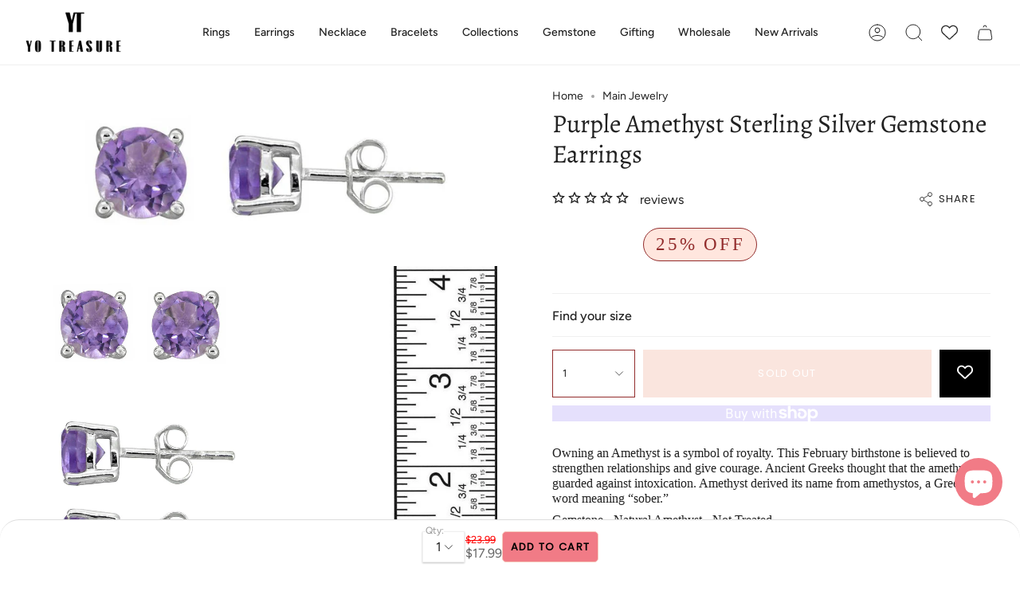

--- FILE ---
content_type: text/html; charset=utf-8
request_url: https://yotreasure.com/products/purple-amethyst-sterling-silver-gemstone-earrings
body_size: 59605
content:
<!doctype html>
<html class="no-js no-touch supports-no-cookies" lang="en">
<head>
  <meta charset="UTF-8">
  <meta http-equiv="X-UA-Compatible" content="IE=edge">
  <meta name="viewport" content="width=device-width, initial-scale=1.0">
  <meta name="theme-color" content="">
  <link rel="canonical" href="https://yotreasure.com/products/purple-amethyst-sterling-silver-gemstone-earrings">

<script type="text/javascript">
    (function(c,l,a,r,i,t,y){
        c[a]=c[a]||function(){(c[a].q=c[a].q||[]).push(arguments)};
        t=l.createElement(r);t.async=1;t.src="https://www.clarity.ms/tag/"+i;
        y=l.getElementsByTagName(r)[0];y.parentNode.insertBefore(t,y);
    })(window, document, "clarity", "script", "jimalexk08");
</script>
  
  


    
      
      
    
      
      
    
      
      
    
      
      
    
      
      
    
      
      
    
      
      
    
      
      
    
      
      
    
      
      
    
      
      
    
      
      
    
    
  
  <link rel="preconnect" href="https://cdn.shopify.com" crossorigin>
  <!-- ======================= Broadcast Theme V4.0.0 ========================= -->
<meta name="google-site-verification" content="mIcPWorVPRDp4ImWy0WDBNcJwf7iHb3QybdukWU1utU" /><link rel="preconnect" href="https://fonts.shopifycdn.com" crossorigin><style>

  
img.fit-cover{object-fit:cover;}
</style>
  <link href="//yotreasure.com/cdn/shop/t/72/assets/theme.css?v=66469111029910909121701450915" as="style" rel="preload">
  <link href="//yotreasure.com/cdn/shop/t/72/assets/vendor.js?v=20338928095176918551699336040" as="script" rel="preload">
  <link href="//yotreasure.com/cdn/shop/t/72/assets/theme.js?v=115844601387966777151699336040" as="script" rel="preload">

    <link rel="icon" type="image/png" href="//yotreasure.com/cdn/shop/files/yt_logo_150x_1.png?crop=center&height=32&v=1651727912&width=32">
  

  <!-- Title and description ================================================ -->
  
  <title>
    
    Amethyst Jewelry - YoTreasure
    
    
  
  </title>

  
    <meta name="description" content="Shop our exclusive range of amethyst gemstone jewelry handcrafted with high quality materials &amp; hand selected gemstones.">
  

  <meta property="og:site_name" content="YoTreasure">
<meta property="og:url" content="https://yotreasure.com/products/purple-amethyst-sterling-silver-gemstone-earrings">
<meta property="og:title" content="Amethyst Jewelry - YoTreasure">
<meta property="og:type" content="product">
<meta property="og:description" content="Shop our exclusive range of amethyst gemstone jewelry handcrafted with high quality materials &amp; hand selected gemstones."><meta property="og:image" content="http://yotreasure.com/cdn/shop/products/ae23528_1_1000x1000_5a43b0d1-1cd8-4ea8-846f-e5568721e70a.jpg?v=1636465225">
  <meta property="og:image:secure_url" content="https://yotreasure.com/cdn/shop/products/ae23528_1_1000x1000_5a43b0d1-1cd8-4ea8-846f-e5568721e70a.jpg?v=1636465225">
  <meta property="og:image:width" content="1000">
  <meta property="og:image:height" content="350"><meta property="og:price:amount" content="17.99">
  <meta property="og:price:currency" content="USD"><meta name="twitter:card" content="summary_large_image">
<meta name="twitter:title" content="Amethyst Jewelry - YoTreasure">
<meta name="twitter:description" content="Shop our exclusive range of amethyst gemstone jewelry handcrafted with high quality materials &amp; hand selected gemstones.">

  <!-- CSS ================================================================== -->

  <link href="//yotreasure.com/cdn/shop/t/72/assets/font-settings.css?v=160921959643250733701759333069" rel="stylesheet" type="text/css" media="all" />

  
<style data-shopify>

:root {--scrollbar-width: 0px;


--COLOR-VIDEO-BG: #f2f2f2;
--COLOR-BG-BRIGHTER: #f2f2f2;

--COLOR-BG: #ffffff;
--COLOR-BG-TRANSPARENT: rgba(255, 255, 255, 0);
--COLOR-BG-SECONDARY: #F7F7F7;
--COLOR-BG-RGB: 255, 255, 255;

--COLOR-TEXT-DARK: #000000;
--COLOR-TEXT: #212121;
--COLOR-TEXT-LIGHT: #646464;


/* === Opacity shades of grey ===*/
--COLOR-A5:  rgba(33, 33, 33, 0.05);
--COLOR-A10: rgba(33, 33, 33, 0.1);
--COLOR-A15: rgba(33, 33, 33, 0.15);
--COLOR-A20: rgba(33, 33, 33, 0.2);
--COLOR-A25: rgba(33, 33, 33, 0.25);
--COLOR-A30: rgba(33, 33, 33, 0.3);
--COLOR-A35: rgba(33, 33, 33, 0.35);
--COLOR-A40: rgba(33, 33, 33, 0.4);
--COLOR-A45: rgba(33, 33, 33, 0.45);
--COLOR-A50: rgba(33, 33, 33, 0.5);
--COLOR-A55: rgba(33, 33, 33, 0.55);
--COLOR-A60: rgba(33, 33, 33, 0.6);
--COLOR-A65: rgba(33, 33, 33, 0.65);
--COLOR-A70: rgba(33, 33, 33, 0.7);
--COLOR-A75: rgba(33, 33, 33, 0.75);
--COLOR-A80: rgba(33, 33, 33, 0.8);
--COLOR-A85: rgba(33, 33, 33, 0.85);
--COLOR-A90: rgba(33, 33, 33, 0.9);
--COLOR-A95: rgba(33, 33, 33, 0.95);

--COLOR-BORDER: rgb(240, 240, 240);
--COLOR-BORDER-LIGHT: #f6f6f6;
--COLOR-BORDER-HAIRLINE: #f7f7f7;
--COLOR-BORDER-DARK: #bdbdbd;/* === Bright color ===*/
--COLOR-PRIMARY: #af7b88;
--COLOR-PRIMARY-HOVER: #95485c;
--COLOR-PRIMARY-FADE: rgba(175, 123, 136, 0.05);
--COLOR-PRIMARY-FADE-HOVER: rgba(175, 123, 136, 0.1);
--COLOR-PRIMARY-LIGHT: #efd4db;--COLOR-PRIMARY-OPPOSITE: #ffffff;



/* === link Color ===*/
--COLOR-LINK: #212121;
--COLOR-LINK-HOVER: rgba(33, 33, 33, 0.7);
--COLOR-LINK-FADE: rgba(33, 33, 33, 0.05);
--COLOR-LINK-FADE-HOVER: rgba(33, 33, 33, 0.1);--COLOR-LINK-OPPOSITE: #ffffff;


/* === Product grid sale tags ===*/
--COLOR-SALE-BG: #ffe6de;
--COLOR-SALE-TEXT: #922c2c;--COLOR-SALE-TEXT-SECONDARY: #ffe6de;

/* === Product grid badges ===*/
--COLOR-BADGE-BG: #f5cbbe;
--COLOR-BADGE-TEXT: #ffffff;

/* === Product sale color ===*/
--COLOR-SALE: #000000;

/* === Gray background on Product grid items ===*/--filter-bg: 1.0;/* === Helper colors for form error states ===*/
--COLOR-ERROR: #721C24;
--COLOR-ERROR-BG: #F8D7DA;
--COLOR-ERROR-BORDER: #F5C6CB;



  --RADIUS: 0px;
  --RADIUS-SELECT: 0px;


--COLOR-HEADER-BG: #ffffff;
--COLOR-HEADER-BG-TRANSPARENT: rgba(255, 255, 255, 0);
--COLOR-HEADER-LINK: #212121;
--COLOR-HEADER-LINK-HOVER: rgba(33, 33, 33, 0.7);

--COLOR-MENU-BG: #ffffff;
--COLOR-MENU-LINK: #212121;
--COLOR-MENU-LINK-HOVER: rgba(33, 33, 33, 0.7);
--COLOR-SUBMENU-BG: #ffffff;
--COLOR-SUBMENU-LINK: #212121;
--COLOR-SUBMENU-LINK-HOVER: rgba(33, 33, 33, 0.7);
--COLOR-SUBMENU-TEXT-LIGHT: #646464;
--COLOR-MENU-TRANSPARENT: #ffffff;
--COLOR-MENU-TRANSPARENT-HOVER: rgba(255, 255, 255, 0.7);

--COLOR-FOOTER-BG: #ffffff;
--COLOR-FOOTER-TEXT: #212121;
--COLOR-FOOTER-LINK: #212121;
--COLOR-FOOTER-LINK-HOVER: rgba(33, 33, 33, 0.7);
--COLOR-FOOTER-BORDER: #212121;

--TRANSPARENT: rgba(255, 255, 255, 0);

/* === Default overlay opacity ===*/
--overlay-opacity: 0;
--underlay-opacity: 0.4;
--underlay-bg: #000;

/* === Custom Cursor ===*/
--ICON-ZOOM-IN: url( "//yotreasure.com/cdn/shop/t/72/assets/icon-zoom-in.svg?v=182473373117644429561699336040" );
--ICON-ZOOM-OUT: url( "//yotreasure.com/cdn/shop/t/72/assets/icon-zoom-out.svg?v=101497157853986683871699336040" );

/* === Custom Icons ===*/


  
  --ICON-ADD-BAG: url( "//yotreasure.com/cdn/shop/t/72/assets/icon-add-bag.svg?v=23763382405227654651699336040" );
  --ICON-ADD-CART: url( "//yotreasure.com/cdn/shop/t/72/assets/icon-add-cart.svg?v=3962293684743587821699336040" );
  --ICON-ARROW-LEFT: url( "//yotreasure.com/cdn/shop/t/72/assets/icon-arrow-left.svg?v=136066145774695772731699336040" );
  --ICON-ARROW-RIGHT: url( "//yotreasure.com/cdn/shop/t/72/assets/icon-arrow-right.svg?v=150928298113663093401699336040" );
  --ICON-SELECT: url("//yotreasure.com/cdn/shop/t/72/assets/icon-select.svg?v=167170173659852274001699336040");


--PRODUCT-GRID-ASPECT-RATIO: 80.0%;

/* === Typography ===*/
--FONT-WEIGHT-BODY: 400;
--FONT-WEIGHT-BODY-BOLD: 500;

--FONT-STACK-BODY: Figtree, sans-serif;
--FONT-STYLE-BODY: normal;
--FONT-STYLE-BODY-ITALIC: italic;
--FONT-ADJUST-BODY: 1.0;

--FONT-WEIGHT-HEADING: 400;
--FONT-WEIGHT-HEADING-BOLD: 500;

--FONT-STACK-HEADING: Alegreya, serif;
--FONT-STYLE-HEADING: normal;
--FONT-STYLE-HEADING-ITALIC: italic;
--FONT-ADJUST-HEADING: 1.15;

--FONT-STACK-NAV: Figtree, sans-serif;
--FONT-STYLE-NAV: normal;
--FONT-STYLE-NAV-ITALIC: italic;
--FONT-ADJUST-NAV: 1.0;

--FONT-WEIGHT-NAV: 400;
--FONT-WEIGHT-NAV-BOLD: 500;

--FONT-SIZE-BASE: 1.0rem;
--FONT-SIZE-BASE-PERCENT: 1.0;

/* === Parallax ===*/
--PARALLAX-STRENGTH-MIN: 120.0%;
--PARALLAX-STRENGTH-MAX: 130.0%;--LAYOUT-OUTER: 32px;
  --LAYOUT-GUTTER: 32px;
  --LAYOUT-OUTER-MEDIUM: 22px;
  --LAYOUT-GUTTER-MEDIUM: 22px;
  --LAYOUT-OUTER-SMALL: 16px;
  --LAYOUT-GUTTER-SMALL: 16px;--base-animation-delay: 0ms;
--line-height-normal: 1.375; /* Equals to line-height: normal; */--SIDEBAR-WIDTH: 270px;
  --SIDEBAR-WIDTH-MEDIUM: 258px;--ICON-STROKE-WIDTH: 1px;/* === Button General ===*/
--BTN-FONT-STACK: Poppins, sans-serif;
--BTN-FONT-WEIGHT: 400;
--BTN-FONT-STYLE: normal;
--BTN-FONT-SIZE: 13px;

--BTN-LETTER-SPACING: 0.1em;
--BTN-UPPERCASE: uppercase;

/* === Button Primary ===*/
  --BTN-PRIMARY-BORDER-TEXT-COLOR: #000;
--BTN-PRIMARY-BORDER-COLOR: #922c2c;
--BTN-PRIMARY-BG-COLOR: #f5cbbe;
--BTN-PRIMARY-TEXT-COLOR: #ffffff;


  --BTN-PRIMARY-BG-COLOR-BRIGHTER: #f2b9a8;


/* === Button Secondary ===*/
  --BTN-SECONDARY-BORDER-TEXT-COLOR: ;
--BTN-SECONDARY-BORDER-COLOR: #d3aeb7;
--BTN-SECONDARY-BG-COLOR: #f5cbbe;
--BTN-SECONDARY-TEXT-COLOR: #ffffff;


  --BTN-SECONDARY-BG-COLOR-BRIGHTER: #f2b9a8;


/* === Button White ===*/
--TEXT-BTN-BORDER-WHITE: #fff;
--TEXT-BTN-BG-WHITE: #fff;
--TEXT-BTN-WHITE: #000;
--TEXT-BTN-BG-WHITE-BRIGHTER: #f2f2f2;

/* === Button Black ===*/
--TEXT-BTN-BG-BLACK: #000;
--TEXT-BTN-BORDER-BLACK: #000;
--TEXT-BTN-BLACK: #fff;
--TEXT-BTN-BG-BLACK-BRIGHTER: #1a1a1a;

/* === Cart Gradient ===*/


  --FREE-SHIPPING-GRADIENT: linear-gradient(to right, var(--COLOR-PRIMARY-LIGHT) 0%, var(--COLOR-PRIMARY) 100%);


}
</style>


  <link href="//yotreasure.com/cdn/shop/t/72/assets/theme.css?v=66469111029910909121701450915" rel="stylesheet" type="text/css" media="all" />

  

  <script>
    if (window.navigator.userAgent.indexOf('MSIE ') > 0 || window.navigator.userAgent.indexOf('Trident/') > 0) {
      document.documentElement.className = document.documentElement.className + ' ie';

      var scripts = document.getElementsByTagName('script')[0];
      var polyfill = document.createElement("script");
      polyfill.defer = true;
      polyfill.src = "//yotreasure.com/cdn/shop/t/72/assets/ie11.js?v=144489047535103983231699336040";

      scripts.parentNode.insertBefore(polyfill, scripts);
    } else {
      document.documentElement.className = document.documentElement.className.replace('no-js', 'js');
    }

    let root = '/';
    if (root[root.length - 1] !== '/') {
      root = root + '/';
    }

    window.theme = {
      routes: {
        root: root,
        cart: '/cart',
        cart_add_url: '/cart/add',
        product_recommendations_url: '/recommendations/products',
        predictive_search_url: '/search/suggest',
        addresses_url: '/account/addresses'
      },
      assets: {
        photoswipe: '//yotreasure.com/cdn/shop/t/72/assets/photoswipe.js?v=162613001030112971491699336040',
        smoothscroll: '//yotreasure.com/cdn/shop/t/72/assets/smoothscroll.js?v=37906625415260927261699336040',
        swatches: '//yotreasure.com/cdn/shop/t/72/assets/swatches.json?v=153762849283573572451699336040',
        base: "//yotreasure.com/cdn/shop/t/72/assets/",
      },
      strings: {
        addToCart: "Add to cart",
        soldOut: "Sold Out",
        from: "From",
        preOrder: "Pre-order",
        sale: "Sale",
        subscription: "Subscription",
        unavailable: "Unavailable",
        unitPrice: "Unit price",
        unitPriceSeparator: "per",
        shippingCalcSubmitButton: "Calculate shipping",
        shippingCalcSubmitButtonDisabled: "Calculating...",
        selectValue: "Select value",
        selectColor: "Select color",
        oneColor: "color",
        otherColor: "colors",
        upsellAddToCart: "Add",
        free: "Free",
        swatchesColor: "Color, Colour"
      },
      settings: {
        customerLoggedIn: null ? true : false,
        cartDrawerEnabled: true,
        enableQuickAdd: true,
        enableAnimations: true,
        transparentHeader: false,
        variantOnSale: true,
      },
      moneyFormat: false ? "${{amount}} USD" : "${{amount}}",
      moneyWithoutCurrencyFormat: "${{amount}}",
      moneyWithCurrencyFormat: "${{amount}} USD",
      subtotal: 0,
      info: {
        name: 'broadcast'
      },
      version: '4.0.0'
    };

    if (window.performance) {
      window.performance.mark('init');
    } else {
      window.fastNetworkAndCPU = false;
    }
  </script>
 <script src="https://code.jquery.com/jquery-3.6.4.min.js" integrity="sha256-oP6HI9z1XaZNBrJURtCoUT5SUnxFr8s3BzRl+cbzUq8=" crossorigin="anonymous"></script>

  
    <script src="//yotreasure.com/cdn/shopifycloud/storefront/assets/themes_support/shopify_common-5f594365.js" defer="defer"></script>
  

  <!-- Theme Javascript ============================================================== -->
  <script src="//yotreasure.com/cdn/shop/t/72/assets/vendor.js?v=20338928095176918551699336040" defer="defer"></script>
  <script src="//yotreasure.com/cdn/shop/t/72/assets/theme.js?v=115844601387966777151699336040" defer="defer"></script><!-- Shopify app scripts =========================================================== -->
  
        
  


	<script>var loox_global_hash = '1768479706584';</script><script>var visitor_level_referral = {"active":true,"rtl":false,"position":"right","button_text":"Get $5","button_bg_color":"000000","button_text_color":"ffffff","display_on_home_page":true,"display_on_product_page":false,"display_on_cart_page":false,"display_on_other_pages":true,"hide_on_mobile":false,"sidebar_visible":true,"orientation":"default","border_radius":{"key":"extraRounded","value":"16px","label":"Extra Rounded"}};
</script><style>.loox-reviews-default { max-width: 1200px; margin: 0 auto; }.loox-rating .loox-icon { color:#EBBF20; }
:root { --lxs-rating-icon-color: #EBBF20; }</style><svg xmlns="http://www.w3.org/2000/svg" style="display: none" id="loox-rating-icon-svg-store">
	<defs>
		<clipPath id="looxicons-rating-icon-fill_star-pointy-fill__a">
			<path d="M0 0h24v24H0z" />
		</clipPath>

		<clipPath id="looxicons-rating-icon-line_star-pointy-line__a">
			<path d="M0 0h24v24H0z" />
		</clipPath>
	</defs>
	<symbol id="looxicons-rating-icon-fill" viewBox="0 0 24 24" fill="currentcolor">
		<g clip-path="url(#star-pointy-fill__a)">
			<path
				d="m12 19.261-7.416 4.151 1.656-8.335L0 9.306l8.44-1.002L12 .588l3.56 7.717L24 9.306l-6.24 5.77 1.656 8.336L12 19.262Z"
			/>
		</g>
	</symbol>
	<symbol id="looxicons-rating-icon-line" viewBox="0 0 24 24" fill="currentcolor">
		<g clip-path="url(#star-pointy-line__a)">
			<path
				d="m12 19.261-7.416 4.151 1.656-8.335L0 9.306l8.44-1.002L12 .588l3.56 7.717L24 9.306l-6.24 5.77 1.656 8.336L12 19.262Zm0-2.41 4.465 2.5-.997-5.019 3.756-3.475-5.081-.602L12 5.608l-2.143 4.648-5.081.601 3.756 3.475-.997 5.019L12 16.85Z"
			/>
		</g>
	</symbol>
	<defs>
		<style>
			.lx-icon-fill {
				--lx-fill-width: calc(100% - var(--lx-rating-percent, 0%));
				clip-path: inset(0 var(--lx-fill-width, 0) 0 0);
			}
			.lx-icon-line {
				clip-path: inset(0 0 0 var(--lx-rating-percent, 0%));
			}
			[data-lx-fill='empty'] {
				--lx-rating-percent: 0%;
			}
			[data-lx-fill='half'] {
				--lx-rating-percent: 50%;
			}
			[data-lx-fill='full'] {
				--lx-rating-percent: 100%;
			}
		</style>

		<g id="looxicons-rating-icon">
			<use href="#looxicons-rating-icon-line" class="lx-icon-line"></use>
			<use href="#looxicons-rating-icon-fill" class="lx-icon-fill"></use>
		</g>
	</defs>
</svg>

<!-- BEGIN app block: shopify://apps/smart-filter-search/blocks/app-embed/5cc1944c-3014-4a2a-af40-7d65abc0ef73 --><link href="https://cdn.shopify.com/extensions/019bedf3-dbd2-7a1b-80f7-d2cbc9c6a0cf/smart-product-filters-646/assets/globo.filter.min.js" as="script" rel="preload">
<link rel="preconnect" href="https://filter-u4.globo.io" crossorigin>
<link rel="dns-prefetch" href="https://filter-u4.globo.io"><link rel="stylesheet" href="https://cdn.shopify.com/extensions/019bedf3-dbd2-7a1b-80f7-d2cbc9c6a0cf/smart-product-filters-646/assets/globo.search.css" media="print" onload="this.media='all'">

<meta id="search_terms_value" content="" />
<!-- BEGIN app snippet: global.variables --><script>
  window.shopCurrency = "USD";
  window.shopCountry = "US";
  window.shopLanguageCode = "en";

  window.currentCurrency = "USD";
  window.currentCountry = "US";
  window.currentLanguageCode = "en";

  window.shopCustomer = false

  window.useCustomTreeTemplate = true;
  window.useCustomProductTemplate = true;

  window.GloboFilterRequestOrigin = "https://yotreasure.com";
  window.GloboFilterShopifyDomain = "yotreasure.myshopify.com";
  window.GloboFilterSFAT = "";
  window.GloboFilterSFApiVersion = "2025-07";
  window.GloboFilterProxyPath = "/apps/globofilters";
  window.GloboFilterRootUrl = "";
  window.GloboFilterTranslation = {"search":{"suggestions":"Suggestions","collections":"Collections","pages":"Pages","product":"Product","products":"Products","view_all":"Search for","view_all_products":"View all products","not_found":"Sorry, nothing found for","product_not_found":"No products were found","no_result_keywords_suggestions_title":"Popular searches","no_result_products_suggestions_title":"However, You may like","zero_character_keywords_suggestions_title":"Suggestions","zero_character_popular_searches_title":"Popular searches","zero_character_products_suggestions_title":"Trending products"},"form":{"title":"Search Products","submit":"Search"},"filter":{"filter_by":"Filter By","clear_all":"Clear All","view":"View","clear":"Clear","in_stock":"In Stock","out_of_stock":"Out of Stock","ready_to_ship":"Ready to ship","search":"Search options"},"sort":{"sort_by":"Sort By","manually":"Featured","availability_in_stock_first":"Availability","relevance":"Relevance","best_selling":"Best Selling","alphabetically_a_z":"Alphabetically, A-Z","alphabetically_z_a":"Alphabetically, Z-A","price_low_to_high":"Price, low to high","price_high_to_low":"Price, high to low","date_new_to_old":"Date, new to old","date_old_to_new":"Date, old to new","sale_off":"% Sale off"},"product":{"add_to_cart":"Add to cart","unavailable":"Unavailable","sold_out":"Sold out","sale":"Sale","load_more":"Load more","limit":"Show","search":"Search products","no_results":"Sorry, there are no products in this collection"}};
  window.isMultiCurrency =false;
  window.globoEmbedFilterAssetsUrl = 'https://cdn.shopify.com/extensions/019bedf3-dbd2-7a1b-80f7-d2cbc9c6a0cf/smart-product-filters-646/assets/';
  window.assetsUrl = window.globoEmbedFilterAssetsUrl;
  window.GloboMoneyFormat = "${{amount}}";
</script><!-- END app snippet -->
<script type="text/javascript" hs-ignore data-ccm-injected>document.getElementsByTagName('html')[0].classList.add('spf-filter-loading','spf-has-filter', 'gf-left','theme-store-id-868','gf-theme-version-4','spf-layout-theme');
window.enabledEmbedFilter = true;
window.currentThemeId = 137172091107;
window.sortByRelevance = false;
window.moneyFormat = "${{amount}}";
window.GloboMoneyWithCurrencyFormat = "${{amount}} USD";
window.filesUrl = '//yotreasure.com/cdn/shop/files/';
var GloboEmbedFilterConfig = {
api: {filterUrl: "https://filter-u4.globo.io/filter",searchUrl: "https://filter-u4.globo.io/search", url: "https://filter-u4.globo.io"},
shop: {
  name: "YoTreasure",
  url: "https://yotreasure.com",
  domain: "yotreasure.myshopify.com",
  locale: "en",
  cur_locale: "en",
  predictive_search_url: "/search/suggest",
  country_code: "US",
  root_url: "",
  cart_url: "/cart",
  search_url: "/search",
  cart_add_url: "/cart/add",
  search_terms_value: "",
  product_image: {width: 360, height: 504},
  no_image_url: "https://cdn.shopify.com/s/images/themes/product-1.png",
  swatches: [],
  swatchConfig: {"enable":true,"color":["colour","color"],"label":["size"]},
  enableRecommendation: false,
  themeStoreId: 868,
  hideOneValue: false,
  newUrlStruct: true,
  newUrlForSEO: false,themeTranslation:{"general":{"swatches":{"color":"Color, Colour"},"accessibility":{"close":"Close"}},"products":{"general":{"see_all":"See All","quick_add":"Quick add","from":"From"},"product":{"pre_order":"Pre-order","on_sale":"Sale","sold_out":"Sold Out"}}},redirects: [],
  images: {},
  settings: {"text_color":"#212121","bg_color":"#ffffff","secondary_bg_color":"#F7F7F7","accent_bright":"#af7b88","link_color":"#212121","site_border_color":"#f0f0f0","sale_color":"#000000","high_contrast":false,"header_bg":"#ffffff","header_link":"#212121","menu_bg_color":"#ffffff","menu_link_color":"#212121","submenu_bg_color":"#ffffff","submenu_link_color":"#212121","menu_transparent_color":"#ffffff","footer_bg":"#ffffff","footer_border":"#212121","footer_text":"#212121","footer_link":"#212121","type_heading_font":{"error":"json not allowed for this object"},"type_heading_size":115,"type_base_font":{"error":"json not allowed for this object"},"type_body_size":100,"type_nav_font":"body","type_nav_size":100,"type_nav_caps":false,"btn_font":{"error":"json not allowed for this object"},"btn_border_style":"square","btn_size":13,"btn_letter_spacing":100,"btn_caps":true,"btn_primary_bg_color":"#f5cbbe","btn_primary_text_color":"#ffffff","btn_primary_border_color":"#922c2c","btn_primary_border_text_color":"#000","btn_secondary_bg_color":"#f5cbbe","btn_secondary_text_color":"#ffffff","btn_secondary_border_color":"#d3aeb7","grid_style":"compact","dots_style":"circle","icon_style":"1","show_gray_bg":false,"animations_enable":true,"parallax_enable":false,"parallax_strength":20,"product_grid_outline":false,"show_button_animation":true,"show_scroll_top_button":true,"loading_image_width":100,"predictive_search_enabled":true,"empty_search_product_list":[],"instagram_link":"https:\/\/www.instagram.com\/accounts\/login\/?next=%2Fyotreasure_usa%2F","facebook_link":"https:\/\/www.facebook.com\/yotreasure01\/","twitter_link":"","tiktok_link":"","pinterest_link":"https:\/\/in.pinterest.com\/yotreasure\/","tumblr_link":"","youtube_link":"","vimeo_link":"","linkedin_link":"","snapchat_link":"","feed_link":"","share_facebook":true,"share_twitter":true,"share_pinterest":true,"product_grid_center":true,"overlay_text":false,"image_hover_enable":true,"product_grid_aspect_ratio":0.8,"sale_tags_enable":true,"sale_bg_color":"#ffe6de","sale_text_color":"#922c2c","badge_bg_color":"#f5cbbe","badge_text_color":"#ffffff","quickview_enable":true,"show_siblings":false,"show_cutline":true,"product_grid_show_rating":true,"form_style":"modern","show_lines":true,"show_labels":true,"variant_lines":true,"color_swatches":true,"variant_on_sale":true,"sale_badge":true,"swatch_style":"square","favicon":"\/\/yotreasure.com\/cdn\/shop\/files\/yt_logo_150x_1.png?v=1651727912","enable_cart_dropdown":true,"enable_order_notes":false,"enable_gift_notes":true,"enable_estimate_shipping":false,"enable_additional_buttons":false,"show_lock_icon":false,"show_free_shipping_message":true,"message":"You are ||amount|| away from free shipping.","free_shipping_limit":"49.99","cart_custom_message_text":"","cart_cust_message_color":"","show_empty_cart_menu":true,"empty_cart_menu":"category","currency_code_enable":false,"exclude_collections_strict":"all, frontpage","exclude_collections_contain":"sibling","no_index_tagHandle":"wholesale,yotreasure-wish-cards,search-results-v-next,is-it-the-real-moon-can-you-wear-the-moon,moonstone,home3,exchange,international-shipping,ring-sizing-guide,search-results-page,yotreasure-wish-cards ,shipping-policy ,","checkout_logo_position":"left","checkout_logo_size":"medium","checkout_body_background_color":"#fff","checkout_input_background_color_mode":"white","checkout_sidebar_background_color":"#fafafa","checkout_heading_font":"Open Sans","checkout_body_font":"Open Sans","checkout_accent_color":"#212121","checkout_button_color":"#922c2c","checkout_error_color":"#c85c42","link_hover_color":"#bcb2a8","header_link_hover":"#AB8C52","show_logo_bg":false,"menu_link_hover_color":"#AB8C52","submenu_link_hover_color":"#AB8C52","footer_link_hover":"#212121","enable_free_shipping_message":true,"sale_background_color":"#be563f","customer_layout":"customer_area"},
  gridSettings: {"layout":"theme","useCustomTemplate":true,"useCustomTreeTemplate":true,"skin":5,"limits":[12,32,36,48],"productsPerPage":32,"sorts":["stock-descending","best-selling","title-ascending","title-descending","price-ascending","price-descending","created-descending","created-ascending","sale-descending"],"noImageUrl":"https:\/\/cdn.shopify.com\/s\/images\/themes\/product-1.png","imageWidth":"360","imageHeight":"504","imageRatio":140,"imageSize":"360_504","alignment":"left","hideOneValue":false,"elements":["soldoutLabel","saleLabel","quickview","addToCart","swatch","price","secondImage"],"saleLabelClass":" sale-percent","saleMode":2,"gridItemClass":"spf-col-xl-4 spf-col-lg-4 spf-col-md-6 spf-col-sm-6 spf-col-6","swatchClass":"","swatchConfig":{"enable":true,"color":["colour","color"],"label":["size"]},"variant_redirect":false,"showSelectedVariantInfo":true},
  home_filter: false,
  page: "product",
  sorts: ["stock-descending","best-selling","title-ascending","title-descending","price-ascending","price-descending","created-descending","created-ascending","sale-descending"],
  limits: [12,32,36,48],
  cache: true,
  layout: "theme",
  marketTaxInclusion: false,
  priceTaxesIncluded: false,
  customerTaxesIncluded: false,
  useCustomTemplate: true,
  hasQuickviewTemplate: false
},
analytic: {"enableViewProductAnalytic":true,"enableSearchAnalytic":true,"enableFilterAnalytic":true,"enableATCAnalytic":false},
taxes: [],
special_countries: null,
adjustments: false,
year_make_model: {
  id: 0,
  prefix: "gff_",
  heading: "",
  showSearchInput: false,
  showClearAllBtn: false
},
filter: {
  id:1364,
  prefix: "gf_",
  layout: 1,
  sublayout: 1,
  showCount: true,
  showRefine: true,
  refineSettings: {"style":"rounded","positions":["sidebar_mobile","toolbar_desktop","toolbar_mobile"],"color":"#000000","iconColor":"#959595","bgColor":"#E8E8E8"},
  isLoadMore: 0,
  filter_on_search_page: true
},
search:{
  enable: true,
  zero_character_suggestion: false,
  pages_suggestion: {enable:false,limit:5},
  keywords_suggestion: {enable:true,limit:10},
  articles_suggestion: {enable:false,limit:5},
  layout: 1,
  product_list_layout: "grid",
  elements: ["vendor","price"]
},
collection: {
  id:0,
  handle:'',
  sort: 'best-selling',
  vendor: null,
  tags: null,
  type: null,
  term: document.getElementById("search_terms_value") != null ? document.getElementById("search_terms_value").content : "",
  limit: 32,
  settings: {"enable_sort":false,"enable_filters":false,"Show_SeoData":true,"filter_layout":"inline-open","collection_linklist":"","grid":3,"grid_mobile":"2","product_limit":36,"padding_top":0,"padding_bottom":0},
  products_count: 0,
  enableCollectionSearch: true,
  displayTotalProducts: true,
  excludeTags:null,
  showSelectedVariantInfo: true
},
selector: {products: ""}
}
</script>
<script class="globo-filter-settings-js">
try {} catch (error) {}
</script>
<script src="https://cdn.shopify.com/extensions/019bedf3-dbd2-7a1b-80f7-d2cbc9c6a0cf/smart-product-filters-646/assets/globo.filter.themes.min.js" defer></script><style>.gf-block-title h3, 
.gf-block-title .h3,
.gf-form-input-inner label {
  font-size: 14px !important;
  color: #3a3a3a !important;
  text-transform: uppercase !important;
  font-weight: bold !important;
}
.gf-option-block .gf-btn-show-more{
  font-size: 14px !important;
  text-transform: none !important;
  font-weight: normal !important;
}
.gf-option-block ul li a, 
.gf-option-block ul li button, 
.gf-option-block ul li a span.gf-count,
.gf-option-block ul li button span.gf-count,
.gf-clear, 
.gf-clear-all, 
.selected-item.gf-option-label a,
.gf-form-input-inner select,
.gf-refine-toggle{
  font-size: 14px !important;
  color: #000000 !important;
  text-transform: none !important;
  font-weight: normal !important;
}

.gf-refine-toggle-mobile,
.gf-form-button-group button {
  font-size: 14px !important;
  text-transform: none !important;
  font-weight: normal !important;
  color: #3a3a3a !important;
  border: 1px solid #bfbfbf !important;
  background: #ffffff !important;
}
.gf-option-block-box-rectangle.gf-option-block ul li.gf-box-rectangle a,
.gf-option-block-box-rectangle.gf-option-block ul li.gf-box-rectangle button {
  border-color: #000000 !important;
}
.gf-option-block-box-rectangle.gf-option-block ul li.gf-box-rectangle a.checked,
.gf-option-block-box-rectangle.gf-option-block ul li.gf-box-rectangle button.checked{
  color: #fff !important;
  background-color: #000000 !important;
}
@media (min-width: 768px) {
  .gf-option-block-box-rectangle.gf-option-block ul li.gf-box-rectangle button:hover,
  .gf-option-block-box-rectangle.gf-option-block ul li.gf-box-rectangle a:hover {
    color: #fff !important;
    background-color: #000000 !important;	
  }
}
.gf-option-block.gf-option-block-select select {
  color: #000000 !important;
}

#gf-form.loaded, .gf-YMM-forms.loaded {
  background: #FFFFFF !important;
}
#gf-form h2, .gf-YMM-forms h2 {
  color: #3a3a3a !important;
}
#gf-form label, .gf-YMM-forms label{
  color: #3a3a3a !important;
}
.gf-form-input-wrapper select, 
.gf-form-input-wrapper input{
  border: 1px solid #DEDEDE !important;
  background-color: #FFFFFF !important;
  border-radius: 0px !important;
}
#gf-form .gf-form-button-group button, .gf-YMM-forms .gf-form-button-group button{
  color: #FFFFFF !important;
  background: #3a3a3a !important;
  border-radius: 0px !important;
}

.spf-product-card.spf-product-card__template-3 .spf-product__info.hover{
  background: #FFFFFF;
}
a.spf-product-card__image-wrapper{
  padding-top: 100%;
}
.h4.spf-product-card__title a{
  color: #333333;
  font-size: 15px;
  font-family: "Poppins", sans-serif;   font-weight: 500;  font-style: normal;
  text-transform: none;
}
.h4.spf-product-card__title a:hover{
  color: #000000;
}
.spf-product-card button.spf-product__form-btn-addtocart{
  font-size: 14px;
   font-family: inherit;   font-weight: normal;   font-style: normal;   text-transform: none;
}
.spf-product-card button.spf-product__form-btn-addtocart,
.spf-product-card.spf-product-card__template-4 a.open-quick-view,
.spf-product-card.spf-product-card__template-5 a.open-quick-view,
#gfqv-btn{
  color: #FFFFFF !important;
  border: 1px solid #333333 !important;
  background: #333333 !important;
}
.spf-product-card button.spf-product__form-btn-addtocart:hover,
.spf-product-card.spf-product-card__template-4 a.open-quick-view:hover,
.spf-product-card.spf-product-card__template-5 a.open-quick-view:hover{
  color: #FFFFFF !important;
  border: 1px solid #000000 !important;
  background: #000000 !important;
}
span.spf-product__label.spf-product__label-soldout{
  color: #ffffff;
  background: #989898;
}
span.spf-product__label.spf-product__label-sale{
  color: #F0F0F0;
  background: #d21625;
}
.spf-product-card__vendor a{
  color: #969595;
  font-size: 13px;
  font-family: "Poppins", sans-serif;   font-weight: 400;   font-style: normal; }
.spf-product-card__vendor a:hover{
  color: #969595;
}
.spf-product-card__price-wrapper{
  font-size: 14px;
}
.spf-image-ratio{
  padding-top:100% !important;
}
.spf-product-card__oldprice,
.spf-product-card__saleprice,
.spf-product-card__price,
.gfqv-product-card__oldprice,
.gfqv-product-card__saleprice,
.gfqv-product-card__price
{
  font-size: 14px;
  font-family: "Poppins", sans-serif;   font-weight: 500;   font-style: normal; }

span.spf-product-card__price, span.gfqv-product-card__price{
  color: #141414;
}
span.spf-product-card__oldprice, span.gfqv-product-card__oldprice{
  color: #969595;
}
span.spf-product-card__saleprice, span.gfqv-product-card__saleprice{
  color: #d21625;
}
/* Product Title */
.h4.spf-product-card__title{
    
}
.h4.spf-product-card__title a{

}

/* Product Vendor */
.spf-product-card__vendor{
    
}
.spf-product-card__vendor a{

}

/* Product Price */
.spf-product-card__price-wrapper{
    
}

/* Product Old Price */
span.spf-product-card__oldprice{
    
}

/* Product Sale Price */
span.spf-product-card__saleprice{
    
}

/* Product Regular Price */
span.spf-product-card__price{

}

/* Quickview button */
.open-quick-view{
    
}

/* Add to cart button */
button.spf-product__form-btn-addtocart{
    
}

/* Product image */
img.spf-product-card__image{
    
}

/* Sale label */
span.spf-product__label.spf-product__label.spf-product__label-sale{
    
}

/* Sold out label */
span.spf-product__label.spf-product__label.spf-product__label-soldout{
    
}</style><script>
  window.addEventListener('globoFilterRenderSearchCompleted', function () {
    if (document.querySelector('.search__popdown__close__inner') !== null) {
      document.querySelector('.search__popdown__close__inner').dispatchEvent(new Event('click'));
    }
    setTimeout(function(){
      document.querySelector('.gl-d-searchbox-input').focus();
    }, 600);
  });
</script>

<style></style><script></script><style>
  #gf-grid, #gf-grid *, #gf-loading, #gf-tree, #gf-tree * {
    box-sizing: border-box;
    -webkit-box-sizing: border-box;
    -moz-box-sizing: border-box;
  }
  .gf-refine-toggle-mobile span, span#gf-mobile-refine-toggle {
    align-items: center;
    display: flex;
    height: 38px;
    line-height: 1.45;
    padding: 0 10px;
  }
  .gf-left #gf-tree {
    clear: left;
    min-height: 1px;
    text-align: left;
    width: 20%;
    display: inline-flex;
    flex-direction: column;
  }
  .gf-left #gf-tree:not(.spf-hidden) + #gf-grid {
    padding-left: 25px;
    width: 80%;
    display: inline-flex;
    float: none !important;
    flex-direction: column;
  }
  div#gf-grid:after {
    content: "";
    display: block;
    clear: both;
  }
  .gf-controls-search-form {
    display: flex;
    flex-wrap: wrap;
    margin-bottom: 15px;
    position: relative;
  }
  input.gf-controls-search-input {
    -webkit-appearance: none;
    -moz-appearance: none;
    appearance: none;
    border: 1px solid #e8e8e8;
    border-radius: 2px;
    box-sizing: border-box;
    flex: 1 1 auto;
    font-size: 13px;
    height: 40px;
    line-height: 1;
    margin: 0;
    max-width: 100%;
    outline: 0;
    padding: 10px 30px 10px 40px;
    width: 100%
  }
  span.gf-count {
    font-size: .9em;
    opacity: .6
  }
  button.gf-controls-clear-button,button.gf-controls-search-button {
    background: 0 0;
    border: none;
    border-radius: 0;
    box-shadow: none;
    height: 100%;
    left: 0;
    min-width: auto;
    outline: 0;
    padding: 12px!important;
    position: absolute;
    top: 0;
    width: 40px
  }
  button.gf-controls-search-button {
    cursor: default;
    line-height: 1
  }
  button.gf-controls-search-button svg {
    max-height: 100%;
    max-width: 100%
  }
  button.gf-controls-clear-button {
    display: none;
    left: auto;
    right: 0
  }
  .gf-actions {
    align-items: center;
    display: flex;
    flex-wrap: wrap;
    margin-bottom: 15px;
    margin-left: -8px;
    margin-right: -8px
  }
  span.gf-summary {
    flex: 1 1 auto;
    font-size: 14px;
    height: 38px;
    line-height: 38px;
    text-align: left
  }
  .gf-filter-selection {
    display: flex
  }
</style><script class="globo-filter-theme-product-list-selector-js">window.themeProductListSelector = "#CollectionLoop, #SearchLoop";</script><script class="globo-filter-custom-js">if(window.AVADA_SPEED_WHITELIST){const spfs_w = new RegExp("smart-product-filter-search", 'i'); if(Array.isArray(window.AVADA_SPEED_WHITELIST)){window.AVADA_SPEED_WHITELIST.push(spfs_w);}else{window.AVADA_SPEED_WHITELIST = [spfs_w];}} </script><!-- END app block --><!-- BEGIN app block: shopify://apps/bss-b2b-solution/blocks/config-header/451233f2-9631-4c49-8b6f-057e4ebcde7f -->

<script id="bss-b2b-config-data">
  	if (typeof BSS_B2B == 'undefined') {
  		var BSS_B2B = {};
	}

	
        BSS_B2B.storeId = 10829;
        BSS_B2B.currentPlan = "false";
        BSS_B2B.planCode = "advanced";
        BSS_B2B.shopModules = JSON.parse('[{"code":"qb","status":0},{"code":"cp","status":1},{"code":"act","status":1},{"code":"form","status":1},{"code":"tax_exempt","status":0},{"code":"amo","status":1},{"code":"mc","status":0},{"code":"public_api","status":0},{"code":"dc","status":1},{"code":"cart_note","status":0},{"code":"mo","status":0},{"code":"tax_display","status":0},{"code":"sr","status":0},{"code":"bogo","status":0},{"code":"qi","status":0},{"code":"ef","status":0},{"code":"pl","status":0}]');
        BSS_B2B.subscriptionModules = JSON.parse('[]');
        var bssB2bApiServer = "https://b2b-solution-api.bsscommerce.com";
        var bssB2bCmsUrl = "https://b2b-solution.bsscommerce.com";
        var bssGeoServiceUrl = "https://geo-ip-service.bsscommerce.com";
        var bssB2bCheckoutUrl = "https://b2b-solution-checkout.bsscommerce.com";
    

	
		BSS_B2B.integrationApp = null;
	

	

	
		
		
		BSS_B2B.configData = [].concat([{"i":2147851652,"n":"Natural Larimar Solid 925 Sterling Silver Designer Ring Jewelry","at":4,"ct":"Wholesale Customer","mct":0,"pct":1,"pi":"8263123763427","dt":2,"dv":"80.00","sd":"2023-09-20T05:04:03.000Z","ed":"2023-09-20T05:04:03.000Z","st":"10:34:00","et":"10:34:00","ef":0,"eed":0,"t":"midzJU7G3RqeV5hd+hHKGQVheIZ4e+vbuv4OFPmkurg="}],[],[],[],[],[],[],[],[],[],);
		BSS_B2B.cpSettings = {"cpType":2,"default_price_color":"#000000","price_applied_cp_color":"#000000"};
		BSS_B2B.customPricingSettings = null;
	
	
	
	
		
		
		BSS_B2B.amoRules = [{"id":6481,"shop_id":10829,"type":0,"priority":1,"minimum_quantity":"200.00","maximum_quantity":"0.00","apply_to":2,"customer_ids":"","customer_tags":"Wholesale Customer","product_condition_type":3,"product_ids":"","product_collections":"","product_variants":"","product_tags":"Wholesale Product","quantityItemApplyRule":0,"amountItemApplyRule":0,"titleProductApplyRule":[],"exc_customer_tags":"","exclude_from":0,"exc_customers":""}];
		
			BSS_B2B.amoTranslations = {"at_least_text":"You must choose at least","up_to_text":"You can only choose up to","product_text":"product(s)","warning_text":"Warning","warning_minimum_order_text":"Your order amount must be greater than (or equal to)","warning_maximum_order_text":"Your order amount must be less than (or equal to)","min_amount_product":"Please select an amount of at least","min_quantity_product":"Please select at least","max_amount_product":"Please select an amount of up to","max_quantity_product":"Please select up to"};
		
		BSS_B2B.amoSettings = {"headerBackgroundColor":"#ff9800","contentBackgroundColor":"#ffffff","headerTextColor":"#ffffff","contentTextColor":"#000000","amoType":1,"display_notify_message":1,"popup_position":0,"show_products":0};
	
	
	
	
	
	
	
	
	
		

		
			BSS_B2B.dcTranslations = {"form_header_text":"Discount Code","message_success_discount_code":"Discount code applied successfully","message_error_discount_code":"Failed to apply this discount code, please try another","button_apply":"Apply","message_discount_code_null":"The discount code field must not be blank.","text_warning_amount_discount_code":"To use discount {{discount_code}}, total purchase amount of these item(s) must be above","text_warning_quantity_discount_code":"To use discount {{discount_code}}, total purchase quantity of these item(s) must be above","warning_products_discount_code":"Products"};
		
      	BSS_B2B.dcRules = [];
		BSS_B2B.dcStyle = null;
	
	
		BSS_B2B.rfGeneralSettings = {"form_success_notification":"Registered Successfully as a Whole seller","sent_email_success_notification":"We have sent an email to {email}, please click on the included link to verify your email address","form_edit_success_notification":"Edited wholesaler successfully","form_fail_notification":"Created wholesaler failed","form_edit_fail_notification":"Edited wholesaler failed","vat_valid":"VALID VAT NUMBER","vat_not_valid":"EU VAT is not valid. Please re-enter","customer_exist":"Customer email already exists","required_field":"This field is required","password_too_short":"Password is too short (minimum is 5 characters)","email_format":"Must be email format","email_contain_invalid_domain":"Email contains an invalid domain name","error_created_account_on_shopify":"Error when creating account on Shopify","loadingForm":"Loading...","create":"Create","phone_is_invalid":"Phone is invalid","complete_reCapcha_task":"Please complete reCAPTCHA task","abn_valid":"This ABN is registered to","abn_not_valid":"ABN is not valid. Please re-enter","gst_valid":"VALID India GST NUMBER","gst_not_valid":"India GST number is not valid. Please re-enter","uk_valid":"VALID UK VAT NUMBER","uk_not_valid":"UK VAT number is not valid. Please re-enter","us_ein_valid":"VALID US EIN NUMBER","us_ein_not_valid":"US EIN number is not valid. Please re-enter","text_color_success":"#008000","text_color_failed":"#ff0000","registration_forms":"None","email_is_invalid":"Email is invalid","complete_privacy_policy":"Please accept the privacy policy","registerPage_url":"/account/register"};
	
	
</script>






<script id="bss-b2b-customize">
	// eslint-disable-next-line no-console
console.log("B2B hooks")
window.bssB2BHooks = window.bssB2BHooks || {
    actions: {},
    filters: {},
};

window.BSS_B2B = window.BSS_B2B || {};

window.BSS_B2B.addAction = (tag, callback) => {
    window.bssB2BHooks.actions[tag] = callback;
}
window.BSS_B2B.addFilter = (tag,  value) => {
    window.bssB2BHooks.filters[tag] = value;
}

function fixRedirectCreatedAccountIs1InRfCreateWholesalerRegistration({ checkRunCustomCode }) {
        window.BSS_B2B.executeAction({tag: `login_after_registration`, storeId: 5437, rfData: BSS_B2B.RF.data.wholesaler, redirectUrl: BSS_B2B.redirect_url});
        window.BSS_B2B.executeAction({tag: `login_after_registration`, storeId: 10829, rfData: BSS_B2B.RF.data.wholesaler, redirectUrl: BSS_B2B.redirect_url});
        window.BSS_B2B.executeAction({tag: `login_after_registration`, storeId: 16621, rfData: BSS_B2B.RF.data.wholesaler, redirectUrl: BSS_B2B.redirect_url});
        window.BSS_B2B.executeAction({tag: `login_after_registration`, storeId: 15348, rfData: BSS_B2B.RF.data.wholesaler, redirectUrl: BSS_B2B.redirect_url});
        window.BSS_B2B.executeAction({ tag: `login_after_registration`, storeId: 13261, rfData: BSS_B2B.RF.data.wholesaler, redirectUrl: BSS_B2B.redirect_url });
        checkRunCustomCode = true;

    return checkRunCustomCode;
}
window.BSS_B2B.addFilter('fix_redirect_created_account_is_1_in_rf_createWholesalerRegistration', fixRedirectCreatedAccountIs1InRfCreateWholesalerRegistration);
 
 function loginAfterRegistration({rfData, redirectUrl}) {
  var loginForm = `
    <form method="post" action="/account/login" id="customer_login" accept-charset="UTF-8" data-login-with-shop-sign-in="true">
      <input class="form-field-input form-field-text" id="customer_email" name="customer[email]" type="hidden" autocorrect="off" autocapitalize="off" comet-listener="true" value="${rfData.email}">
      <input class="form-field-input form-field-text" id="customer_password" name="customer[password]" type="hidden" value="${rfData.password}">
      <button type="submit" id="login-btn-submit"></button>
    </form>
  `;
  const loginContainer = document.querySelector(".page-width");
  loginContainer.innerHTML += loginForm
  const loginBtn = document.getElementById("login-btn-submit");
  setTimeout(() => {
    loginBtn.click();
  }, 2000)
  setTimeout(() => { window.location.href = redirectUrl }, 3000)
}

window.BSS_B2B.addAction('login_after_registration', loginAfterRegistration);
;
</script>

<style></style><style>
    [bss-b2b-cart-item-key],
    [bss-b2b-product-id],
    [bss-b2b-variant-id],
    [bss-b2b-cart-item-key],
    [bss-b2b-cart-total-price],
    [bss-b2b-cart-total-discount],
    [data-cart-item-regular-price],
    [bss-b2b-ajax-cart-subtotal],
    [data-cart-subtotal] {
        visibility: hidden;
    }
</style><style></style><style id="bss-b2b-ol-stylesheet" type="text/css">form[action*="/cart"] [name="checkout"],#dropdown-cart button.btn.btn-checkout.show,a.button.checkout-button[href="/checkout"],form[action*="/checkout"] .add_to_cart,form[action*="/cart"]#cart_form #checkout,form[action*="/cart"] button.Cart__Checkout,form[action*="/cart"] button.cart__checkout,a.btn.disabled.ttmodalbtn[href="/checkout"],form[action*="/cart"] [name="checkout"][type="submit"],input[value="Purchase Late"],button[value="Purchase Late"],button.Cart__Checkout.Button.Button--primary.Button--full,.baskettop button.mini-cart-checkout,.tt-dropdown-menu .btn.itemCheckout,.bss-btn-checkout-mini-cart,button[name="checkout"].btn,form[action*="/checkout"] [name="checkout"],.cart__footer .cart__checkout-button.button,#cartform #checkout,#slidedown-cart button[onclick="window.location='/checkout'"],#dropdown-cart button.btn.btn-checkout,.popup-cart__buttons a[href="/checkout"],.shopping-cart-footer a[href="/checkout"],button.check-out.btn ,button.btn-order.btn ,.sp-proceed-to-checkout a[href="/checkout/"],.cart-checkout .actions a[href="/checkout"],.btn.btn-checkout,.bss-b2b-customer-portal-nt-checkout-btn,input[type="submit"][name="checkout"],.cart-drawer__footer a[href="/checkout"],button[type="submit"][name="checkout"],.cart-footer a.button[role="button"][href="/checkout"],.button.rel.y.no-ajax.body2.medium.body2,.buttons.form_jas_agree .button.checkout.wc-forward,.ajax-cart__button.button--add-to-cart.button,.atc-banner--container .atc-button--checkout,form[action*="/checkout"] a.primary-btn.checkout,form[action*="/checkout"] .mm-action_buttons input[value="Checkout"],.proceed-to-checkout,.mini-cart .mini-cart-btns .cart-btns a[href="/checkout"],.cart__options .cart__options__row.cart__options__row--buttons button.button.js-checkout-button[type="submit"],.cart--checkout-button,a[href="/checkout"],.pdp-buy-now[data-checkout="checkout"],#cart-overlay > div.cart-overlay-content > div > div.cart-product-wrapper > div.cart-buttons > a.checkout_btn,.cart-wrapper .cart-checkout .actions .btn-button,button[type="submit"].btn.btn--full.cart__checkout,.product-actions > .pro-detail-button > .btn-cart,.popup_cart .cart-popup-action .btn.btn-danger,#cart-checkout, #cart-sidebar-checkout,button[form="cart"].fs-checkout-btn-custom.fs-checkout-btn { pointer-events:none; }</style>



<script id="bss-b2b-store-data" type="application/json">
{
  "shop": {
    "domain": "yotreasure.com",
    "permanent_domain": "yotreasure.myshopify.com",
    "url": "https://yotreasure.com",
    "secure_url": "https://yotreasure.com",
    "money_format": "${{amount}}",
    "currency": "USD",
    "cart_current_currency": "USD",
    "multi_currencies": [
        
            "USD"
        
    ]
  },
  "customer": {
    "id": null,
    "tags": null,
    "tax_exempt": null,
    "first_name": null,
    "last_name": null,
    "phone": null,
    "email": "",
	"country_code": "",
	"addresses": [
		
	]
  },
  "cart": {"note":null,"attributes":{},"original_total_price":0,"total_price":0,"total_discount":0,"total_weight":0.0,"item_count":0,"items":[],"requires_shipping":false,"currency":"USD","items_subtotal_price":0,"cart_level_discount_applications":[],"checkout_charge_amount":0},
  "line_item_products": [],
  "template": "product",
  "product": "[base64]\/dj0xNjM2NDY1MjI1IiwiXC9cL3lvdHJlYXN1cmUuY29tXC9jZG5cL3Nob3BcL3Byb2R1Y3RzXC9hZTIzNTI4XzJfMTAwMHgxMDAwXzVlYTdlMjNiLTY1NWEtNGZlNi04NWVkLTljNjYwNDczZDRlNy5qcGc\/dj0xNjM2NDY1MjI3IiwiXC9cL3lvdHJlYXN1cmUuY29tXC9jZG5cL3Nob3BcL3Byb2R1Y3RzXC9hZTIzNTI4XzNfMTAwMHgxMDAwXzVjZjQ2MWUyLWVlMWItNDNjZS1hODg1LTUwNzcyZDZhOWE3ZC5qcGc\/dj0xNjM2NDY1MjI4IiwiXC9cL3lvdHJlYXN1cmUuY29tXC9jZG5cL3Nob3BcL3Byb2R1Y3RzXC9lMTAxMTlfN18xMDAweDEwMDBfMS5qcGc\/dj0xNjM2NDY1MjMwIiwiXC9cL3lvdHJlYXN1cmUuY29tXC9jZG5cL3Nob3BcL3Byb2R1Y3RzXC9hZTIzNTI4XzRfMTAwMHgxMDAwX2FiMTMwZDRmLTI4OTktNDNlNi1hMzNmLTAyYmYwMTljNTFmNy5qcGc\/dj0xNjM2NDY1MjMyIl0sImZlYXR1cmVkX2ltYWdlIjoiXC9cL3lvdHJlYXN1cmUuY29tXC9jZG5cL3Nob3BcL3Byb2R1Y3RzXC9hZTIzNTI4XzFfMTAwMHgxMDAwXzVhNDNiMGQxLTFjZDgtNGVhOC04NDZmLWU1NTY4NzIxZTcwYS5qcGc\/[base64]\/[base64]\/[base64]",
  "product_collections": [
    
      205885374619,
    
      415541887203
    
  ],
  "collection": null,
  "collections": [
    
      205885374619,
    
      415541887203
    
  ],
  "taxes_included": false
}
</script>




	<script src="https://cdn.shopify.com/extensions/019bb6bb-4c5e-774d-aaca-be628307789f/version_8b3113e8-2026-01-13_16h41m/assets/bss-b2b-state.js" defer="defer"></script>



	<script src="https://cdn.shopify.com/extensions/019bb6bb-4c5e-774d-aaca-be628307789f/version_8b3113e8-2026-01-13_16h41m/assets/bss-b2b-phone.js" defer="defer"></script>
	<script src="https://cdn.shopify.com/extensions/019bb6bb-4c5e-774d-aaca-be628307789f/version_8b3113e8-2026-01-13_16h41m/assets/bss-b2b-rf-js.js" defer="defer"></script>




<script src="https://cdn.shopify.com/extensions/019bb6bb-4c5e-774d-aaca-be628307789f/version_8b3113e8-2026-01-13_16h41m/assets/bss-b2b-decode.js" async></script>
<script src="https://cdn.shopify.com/extensions/019bb6bb-4c5e-774d-aaca-be628307789f/version_8b3113e8-2026-01-13_16h41m/assets/bss-b2b-integrate.js" defer="defer"></script>


	<script src="https://cdn.shopify.com/extensions/019bb6bb-4c5e-774d-aaca-be628307789f/version_8b3113e8-2026-01-13_16h41m/assets/bss-b2b-jquery-341.js" defer="defer"></script>
	<script src="https://cdn.shopify.com/extensions/019bb6bb-4c5e-774d-aaca-be628307789f/version_8b3113e8-2026-01-13_16h41m/assets/bss-b2b-js.js" defer="defer"></script>



<!-- END app block --><!-- BEGIN app block: shopify://apps/whatmore-shoppable-videos/blocks/app-embed/20db8a72-315a-4364-8885-64219ee48303 -->

<div class="whatmore-base">
  <div id="whatmoreShopId" data-wh="26663911469"> </div>
  <div id="whatmoreProductId" data-wh="4377656164397"> </div>
  <div id="whatmoreExtensionType" data-wh="product"> </div>
  <div class="whatmore-template-type" data-wh="template-embed"> </div><div id="whatmoreVariantId" data-wh="31316452474925"> </div><div id="whatmoreEmbedAppPositionPortrait" data-wh="right"> </div><div id="whatmoreEmbedAppHorizontalPaddingPortrait" data-wh="5"> </div><div id="whatmoreEmbedAppVerticalPaddingPortrait" data-wh="150"> </div><div id="whatmoreEmbedAppVideoPlayerSizePortrait" data-wh="50"> </div><div id="whatmoreEmbedAppPositionLandscape" data-wh="right"> </div><div id="whatmoreEmbedAppHorizontalPaddingLandscape" data-wh="5"> </div><div id="whatmoreEmbedAppVerticalPaddingLandscape" data-wh="150"> </div><div id="whatmoreEmbedAppVideoPlayerSizeLandscape" data-wh="50"> </div><div id="whatmoreEmbedAppUseVariant" data-wh="false"> </div><div id="whatmoreEmbedAppVideoTitle" data-wh=""> </div>
    <div id="whatmoreIsInDesignMode" data-wh='false'> </div>
  
<div class="whatmore-widget" data-wh="embed"></div>
  <div id="whatmore-anchor" style="width:0px; height: 0px;">
    <a aria-label="Visit Whatmore homepage" href="https://www.whatmore.ai"></a>
  </div>
  <div class="whatmore-render-root"></div>

</div>

<script>
  window.whatmore = {}
  window.whatmore.storyEvents = null;
  window.whatmore.frontendCustomizations = {"brand_name":"YoTreasure","brand_theme_color":"#343434","brand_theme_font":"Poppins","brand_ui_theme":"round","brand_text_color":"#343434","brand_video_view_count":"hide","event_ordering_format":"none","is_event_tracked":false,"show_single_product_tile":false,"show_add_to_cart_on_card_template":false,"shuffle_batch_size":5,"add_to_cart_button_type":"basic","show_options_chart":false,"options_chart_image_link":"","is_multi_size_chart":false,"options_chart_name":"","default_swipe_direction":"vertical","add_navigation_buttons_for_swipe":false,"tertiary_color":"#bc2a8d","atc_button_text":"ADD TO CART","buy_now_button_text":"BUY NOW","show_open_close_products_button":false,"add_whatmore_tag_to_checkout_link":true,"add_to_cart_form_class_name":"","cart_icon_button_click_action":"open_cart_slider","initiate_cart_slider_event_on_atc_click":true,"initiate_product_ratings_loading_after_event_data_loaded":false,"show_swipe_indicator_in_landscape":false,"coverflow_effect_landscape_view":true,"brand_custom_css":"div:has(div.whatmore-base) { max-width: 100% !important; }","swiper_arrow_color":"white","show_homepage_videos_in_pdp":false,"product_info_text_color":"#000","order_tracking":{"initiate_order_tracking_event_after_atc":false,"add_whatmore_line_item_property":false,"add_whatmore_attribute":true,"add_whatmore_attribute_on_cart_page":true,"disable_impression_order_tracking":false},"atc_config":{"brand_atc_button_color":"#000000","brand_atc_button_padding_in_px":4,"brand_atc_button_text_color":"#ffffff","atc_buy_now_alignment":"horizontal"},"banner_config":{"is_banner_clickable":false,"show_cta":false,"landscape_multiplier":0.8,"portrait_multiplier":1.0,"landscape_aspect_ratio":0.5625,"portrait_aspect_ratio":1.77,"is_full_screen":false,"show_navigation_dots":true,"selected_dot_color":"#252525","min_height":"400"},"buy_now_config":{"show_buy_now_button":true,"show_custom_buy_now_button":false,"show_add_to_cart_button":true,"show_view_more_inplace_of_buy_now":true,"view_more_button_text":"MORE INFO","enable_shopflo_checkout":false},"utm":{"activate_utm":true,"utm_source":"utm_source=whatmore-live","utm_campaign":"utm_campaign=video-shopping","utm_medium_product_page":"utm_medium=product-page","utm_medium_checkout_page":"utm_medium=checkout","utm_medium_cart_page":"utm_medium=cart"},"brand_fonts":{"carousel_title_font":null,"carousel_title_font_weight":"400","carousel_title_font_line_height":"normal","carousel_title_font_letter_spacing":"normal","brand_primary_font":null,"story_title_font":null},"carousel_config":{"width_multiplier":1.1,"show_navigation_arrows_in_portrait":false,"is_event_loop":false,"theme_horizontal_margin":0},"event_tracking":{"is_enabled":true,"push_time":14,"bulk_event_count":10,"enable_pdp_visit":false,"enable_clp_visit":false},"product_config":{"tile_type":"broad-tile","show_cta":true,"tile_bg_opacity":10,"details_api_available":true,"update_product_details_on_product_page_load":false,"use_product_page_link_as_client_product_id":false,"show_product_swiper_initially":true,"product_image_fit_type":"contain","show_cta_icon":true,"show_product_price":true,"get_price_and_currency_details_from_api":false,"currency_code_to_symbol_map":{},"add_currency_query_param_in_product_url":false,"variant_selection_tile_height_factor":4,"product_tile_bottom_margin":"5px","show_shop_now_button_only":false,"font_price_multiplicator":1.0,"product_tile_custom_text":"","product_tile_custom_text_color":"green","show_first_product_tile":false,"navigate_to_cart_page":false,"product_tile_shopnow_custom_text":"","product_tile_shopnow_custom_font_style":"","product_tile_shopnow_custom_text_color":"#343434","is_tile_width":false,"shop_now_text":"SHOP NOW","show_new_atc_tile":false,"show_view_product_text":false,"show_go_to_cart_text":false,"show_product_type":false,"enable_bulk_atc":false},"collections_config":{"use_page_link_as_collection_id":false,"multi_carousel_enabled":false,"story_tile_size_factor":1.0,"tile_margin_right":"5","remove_borders":false,"show_popup_out_of_view":false,"homepage_collection_ids":[],"set_tile_width_auto":false},"event_tile_config":{"view_count_template":"template-icon","show_views":"show","animate_on_focus":true,"space_between_tiles":1.0,"gap_between_tiles":0,"shadow_config":"0px 0px 5px 0px #B0B0B0","bg_config":"white","playback_icon_color":"#F5F5F5","min_height":"300","show_product_thumbnail":false,"show_heading_in_single_tile_carousel":false,"show_product_tile_thumbnail_template_a":true,"show_product_tile":false,"show_atc_on_hover_premium":false,"event_thumbnail_b_title_font_multiplier":1.0,"event_thumbnail_b_price_font_multiplier":1.0},"product_page_popup_config":{"show_product_page_popup":true,"ultra_minimize_on_scroll":false,"popUpZindex":2147483647,"show_popup_on_scroll":false,"show_product_page_popup_in_preview":true,"show_order_by_date_events":false,"show_all_events":false},"show_whatmore_label_in_landscape_view":true,"ga_tracking_id":null,"ga4_tracking_id":null,"ga_config":{"is_ga_4":false,"is_ga_3":true,"use_existing_ga_id":true},"stories_config":{"show_stories_in_landscape_mode":true,"show_stories_in_mobile_mode":true,"story_tile_size_factor_landscape":1.0,"landscape_bottom_margin":"0%","portrait_bottom_margin":"0%","stories_border_colors":null,"stories_title_font_factor":1.0,"stories_title_font_color":"#000000","story_tiles_spacing_factor":1.0,"story_show_navigation_arrows":false,"min_height":"120","is_story_tile_size_fixed":false},"backend_config":{"use_cdn_cache_endpoint":false},"cdn_config":{"fallback_cdn":"BUNNYCDN"},"theme_config":{"event_tile_border_width":"0px","event_tile_border_color":"white","event_view_count_bg_color":"rgb(0, 0, 0, 0.6)","event_view_count_text_color":"white","event_tile_product_desc_border_width":"1px"},"brand_metadata":{"domain_context":"shopify"},"social_sharing":{"activate_link_sharing":true,"activate_likes":true,"link_sharing_title":"Whatmore","link_sharing_text":"Hey! Checkout the video of this amazing product I discovered!","show_share_text_below_button":true,"show_liked_text_below_button":true,"like_fill_color":"red","share_text_threshold_count":10,"like_text_threshold_count":1,"share_product_url_link":"","whatsapp_icon_active":false,"whatsapp_icon_redirect_url":"","whatsapp_icon_helper_text":"Talk to us","whatsapp_icon_helper_text_font_multiplier":0.3,"show_whatmore_branding":true,"social_icons_size_multiplier":1.0},"navigation_config":{"enable_browser_navigation_on_click":true,"navigation_label_name":"whatmoreLive"},"shopnow_config":{"CTA_border_width":"1px","CTA_border_color":"#343434","atc_color":"#343434","atc_text_color":"#ffffff","buy_now_button_color":"white","buy_now_button_text_color":"#343434","brand_selected_options_bg":"black","brand_options_bg":"#D3D3D3","brand_options_text_color":"black","brand_selected_options_text_color":"white","brand_color_option_border_radius":"50%","brand_color_option_border_color":"black","brand_divider_color":"#343434","brand_product_desc_shown":true,"is_discount_label_percent":true,"discount_percent_bg_color":"green","discount_text_color":"white","discount_label_border_radius":"4"},"spotlight_config":{"size_factor":1.8,"position":"left","horizontal_padding":10,"vertical_padding":10,"ultraminimize_on_scroll":false,"enable_spotlight":false,"show_once_to_user":false,"enable_in_homepage":true,"enable_page_id_set":[],"enable_collection_id_set":[],"enable_all_pages":false},"event_tile_with_product_info":{"landscape_font_multiplier":0.057,"portrait_font_multiplier":0.065,"show_discount_label":true,"show_thumbnail_image":true,"show_product_info":true,"show_price_info":true,"show_atc_button_outside_tile":false,"show_atc_on_hover":false,"show_atc_button_template_feed":false,"show_thumbnail_image_template_feed":false,"atc_button_color":"rgba(0, 0, 0, 0.75)","atc_button_text_color":"white"},"event_tile_product_card":{"navigate_to_product":false},"price_config":{"show_price_before_mrp":true,"price_text_color":"","mrp_text_color":"#808191","font_weight":"bold"},"preview_config":{"product_tile_custom_text":"","video_player_bg_color":"","video_player_height":"100%","event_tile_show_thumbnail_image":false},"video_player_config":{"pause_videos_after_delay_landscape":false,"video_player_bg_color":"","video_player_height":"100%","thumbnail_video_player_height":"100%","play_video_on_hover":false,"hide_mute_unmute_button":false,"set_height_as_auto":false,"keep_videos_muted":false},"device_config":{"hide_share_icon_in_mac_os":true},"lazy_load_config":{"block_widgets":true,"embed_widgets":true},"event_config":{"show_only_tagged_events":false},"meta_pixel_events":{"video_click_event":false,"video_atc_event":false,"video_like_event":false,"video_share_event":false,"video_product_tile_click_event":false,"video_watch_event":false},"quiz_config":{"is_active":false,"swipe_number_show_question":3,"lead_gen_coupon_code":"","lead_gen_heading":"","lead_gen_sub_heading":""},"recommendation_config":{"show_recommended_events":false},"homepage_carousel":{"carousel_heading":"Watch and Buy","template_type":"template-f","carousel_heading_color":"#343434","carousel_title_font":"Poppins"},"homepage_stories":{"template_type":"template-stories-a"},"collection_carousel":{"carousel_heading":"W","template_type":"template-collections-b"},"collection_stories":{"template_type":"template-stories-a"},"pdp_carousel":{"carousel_heading":"","template_type":"template-f"},"pdp_stories":{"template_type":"template-stories-a"},"thank_you_page_carousel":{"show_carousel":false},"oos_config":{"show_oos_videos":false,"show_oos_product_tile":false,"show_sold_out_label_oos":false},"ab_testing_config":{"ab_test_id":null,"is_active":false,"group_config":{}},"brand_billing":"Free","brand_s3_directory":"yotreasure_26663911469"};
  window.whatmore.collectionActivationMap = null;

  let abTestingConfig = window?.whatmore?.frontendCustomizations?.ab_testing_config;
  if(abTestingConfig?.is_active){
    let landingLocation = "product"
    if (landingLocation.startsWith('product')){
      let abTestId = localStorage.getItem('wht_ab_test_id');
      let userGroup = localStorage.getItem('wht_user_group');
      if(!userGroup || (abTestId != abTestingConfig.ab_test_id)){
        localStorage.setItem('wht_ab_test_id', abTestingConfig.ab_test_id)
        let groupIndex = Math.floor(Math.random() * 2);
        let group_names = Object.keys(abTestingConfig.group_config);
        userGroup = group_names[groupIndex]
        localStorage.setItem('wht_user_group', userGroup)
      }
      let widgetType = abTestingConfig.group_config[userGroup];
      if (widgetType != 'floating_card'){
        document.querySelector('.whatmore-template-type').setAttribute('data-wh', 'invalid-template');
      }
    }
  }
</script>

<!-- END app block --><script src="https://cdn.shopify.com/extensions/019bedf3-dbd2-7a1b-80f7-d2cbc9c6a0cf/smart-product-filters-646/assets/globo.filter.min.js" type="text/javascript" defer="defer"></script>
<link href="https://cdn.shopify.com/extensions/019bb6bb-4c5e-774d-aaca-be628307789f/version_8b3113e8-2026-01-13_16h41m/assets/config-header.css" rel="stylesheet" type="text/css" media="all">
<script src="https://cdn.shopify.com/extensions/019bdab5-6ac8-7924-bd87-ee930fd6e8af/whatmorelive-v1-1874/assets/video-shopping.js" type="text/javascript" defer="defer"></script>
<script src="https://cdn.shopify.com/extensions/e8878072-2f6b-4e89-8082-94b04320908d/inbox-1254/assets/inbox-chat-loader.js" type="text/javascript" defer="defer"></script>
<link href="https://monorail-edge.shopifysvc.com" rel="dns-prefetch">
<script>(function(){if ("sendBeacon" in navigator && "performance" in window) {try {var session_token_from_headers = performance.getEntriesByType('navigation')[0].serverTiming.find(x => x.name == '_s').description;} catch {var session_token_from_headers = undefined;}var session_cookie_matches = document.cookie.match(/_shopify_s=([^;]*)/);var session_token_from_cookie = session_cookie_matches && session_cookie_matches.length === 2 ? session_cookie_matches[1] : "";var session_token = session_token_from_headers || session_token_from_cookie || "";function handle_abandonment_event(e) {var entries = performance.getEntries().filter(function(entry) {return /monorail-edge.shopifysvc.com/.test(entry.name);});if (!window.abandonment_tracked && entries.length === 0) {window.abandonment_tracked = true;var currentMs = Date.now();var navigation_start = performance.timing.navigationStart;var payload = {shop_id: 26663911469,url: window.location.href,navigation_start,duration: currentMs - navigation_start,session_token,page_type: "product"};window.navigator.sendBeacon("https://monorail-edge.shopifysvc.com/v1/produce", JSON.stringify({schema_id: "online_store_buyer_site_abandonment/1.1",payload: payload,metadata: {event_created_at_ms: currentMs,event_sent_at_ms: currentMs}}));}}window.addEventListener('pagehide', handle_abandonment_event);}}());</script>
<script id="web-pixels-manager-setup">(function e(e,d,r,n,o){if(void 0===o&&(o={}),!Boolean(null===(a=null===(i=window.Shopify)||void 0===i?void 0:i.analytics)||void 0===a?void 0:a.replayQueue)){var i,a;window.Shopify=window.Shopify||{};var t=window.Shopify;t.analytics=t.analytics||{};var s=t.analytics;s.replayQueue=[],s.publish=function(e,d,r){return s.replayQueue.push([e,d,r]),!0};try{self.performance.mark("wpm:start")}catch(e){}var l=function(){var e={modern:/Edge?\/(1{2}[4-9]|1[2-9]\d|[2-9]\d{2}|\d{4,})\.\d+(\.\d+|)|Firefox\/(1{2}[4-9]|1[2-9]\d|[2-9]\d{2}|\d{4,})\.\d+(\.\d+|)|Chrom(ium|e)\/(9{2}|\d{3,})\.\d+(\.\d+|)|(Maci|X1{2}).+ Version\/(15\.\d+|(1[6-9]|[2-9]\d|\d{3,})\.\d+)([,.]\d+|)( \(\w+\)|)( Mobile\/\w+|) Safari\/|Chrome.+OPR\/(9{2}|\d{3,})\.\d+\.\d+|(CPU[ +]OS|iPhone[ +]OS|CPU[ +]iPhone|CPU IPhone OS|CPU iPad OS)[ +]+(15[._]\d+|(1[6-9]|[2-9]\d|\d{3,})[._]\d+)([._]\d+|)|Android:?[ /-](13[3-9]|1[4-9]\d|[2-9]\d{2}|\d{4,})(\.\d+|)(\.\d+|)|Android.+Firefox\/(13[5-9]|1[4-9]\d|[2-9]\d{2}|\d{4,})\.\d+(\.\d+|)|Android.+Chrom(ium|e)\/(13[3-9]|1[4-9]\d|[2-9]\d{2}|\d{4,})\.\d+(\.\d+|)|SamsungBrowser\/([2-9]\d|\d{3,})\.\d+/,legacy:/Edge?\/(1[6-9]|[2-9]\d|\d{3,})\.\d+(\.\d+|)|Firefox\/(5[4-9]|[6-9]\d|\d{3,})\.\d+(\.\d+|)|Chrom(ium|e)\/(5[1-9]|[6-9]\d|\d{3,})\.\d+(\.\d+|)([\d.]+$|.*Safari\/(?![\d.]+ Edge\/[\d.]+$))|(Maci|X1{2}).+ Version\/(10\.\d+|(1[1-9]|[2-9]\d|\d{3,})\.\d+)([,.]\d+|)( \(\w+\)|)( Mobile\/\w+|) Safari\/|Chrome.+OPR\/(3[89]|[4-9]\d|\d{3,})\.\d+\.\d+|(CPU[ +]OS|iPhone[ +]OS|CPU[ +]iPhone|CPU IPhone OS|CPU iPad OS)[ +]+(10[._]\d+|(1[1-9]|[2-9]\d|\d{3,})[._]\d+)([._]\d+|)|Android:?[ /-](13[3-9]|1[4-9]\d|[2-9]\d{2}|\d{4,})(\.\d+|)(\.\d+|)|Mobile Safari.+OPR\/([89]\d|\d{3,})\.\d+\.\d+|Android.+Firefox\/(13[5-9]|1[4-9]\d|[2-9]\d{2}|\d{4,})\.\d+(\.\d+|)|Android.+Chrom(ium|e)\/(13[3-9]|1[4-9]\d|[2-9]\d{2}|\d{4,})\.\d+(\.\d+|)|Android.+(UC? ?Browser|UCWEB|U3)[ /]?(15\.([5-9]|\d{2,})|(1[6-9]|[2-9]\d|\d{3,})\.\d+)\.\d+|SamsungBrowser\/(5\.\d+|([6-9]|\d{2,})\.\d+)|Android.+MQ{2}Browser\/(14(\.(9|\d{2,})|)|(1[5-9]|[2-9]\d|\d{3,})(\.\d+|))(\.\d+|)|K[Aa][Ii]OS\/(3\.\d+|([4-9]|\d{2,})\.\d+)(\.\d+|)/},d=e.modern,r=e.legacy,n=navigator.userAgent;return n.match(d)?"modern":n.match(r)?"legacy":"unknown"}(),u="modern"===l?"modern":"legacy",c=(null!=n?n:{modern:"",legacy:""})[u],f=function(e){return[e.baseUrl,"/wpm","/b",e.hashVersion,"modern"===e.buildTarget?"m":"l",".js"].join("")}({baseUrl:d,hashVersion:r,buildTarget:u}),m=function(e){var d=e.version,r=e.bundleTarget,n=e.surface,o=e.pageUrl,i=e.monorailEndpoint;return{emit:function(e){var a=e.status,t=e.errorMsg,s=(new Date).getTime(),l=JSON.stringify({metadata:{event_sent_at_ms:s},events:[{schema_id:"web_pixels_manager_load/3.1",payload:{version:d,bundle_target:r,page_url:o,status:a,surface:n,error_msg:t},metadata:{event_created_at_ms:s}}]});if(!i)return console&&console.warn&&console.warn("[Web Pixels Manager] No Monorail endpoint provided, skipping logging."),!1;try{return self.navigator.sendBeacon.bind(self.navigator)(i,l)}catch(e){}var u=new XMLHttpRequest;try{return u.open("POST",i,!0),u.setRequestHeader("Content-Type","text/plain"),u.send(l),!0}catch(e){return console&&console.warn&&console.warn("[Web Pixels Manager] Got an unhandled error while logging to Monorail."),!1}}}}({version:r,bundleTarget:l,surface:e.surface,pageUrl:self.location.href,monorailEndpoint:e.monorailEndpoint});try{o.browserTarget=l,function(e){var d=e.src,r=e.async,n=void 0===r||r,o=e.onload,i=e.onerror,a=e.sri,t=e.scriptDataAttributes,s=void 0===t?{}:t,l=document.createElement("script"),u=document.querySelector("head"),c=document.querySelector("body");if(l.async=n,l.src=d,a&&(l.integrity=a,l.crossOrigin="anonymous"),s)for(var f in s)if(Object.prototype.hasOwnProperty.call(s,f))try{l.dataset[f]=s[f]}catch(e){}if(o&&l.addEventListener("load",o),i&&l.addEventListener("error",i),u)u.appendChild(l);else{if(!c)throw new Error("Did not find a head or body element to append the script");c.appendChild(l)}}({src:f,async:!0,onload:function(){if(!function(){var e,d;return Boolean(null===(d=null===(e=window.Shopify)||void 0===e?void 0:e.analytics)||void 0===d?void 0:d.initialized)}()){var d=window.webPixelsManager.init(e)||void 0;if(d){var r=window.Shopify.analytics;r.replayQueue.forEach((function(e){var r=e[0],n=e[1],o=e[2];d.publishCustomEvent(r,n,o)})),r.replayQueue=[],r.publish=d.publishCustomEvent,r.visitor=d.visitor,r.initialized=!0}}},onerror:function(){return m.emit({status:"failed",errorMsg:"".concat(f," has failed to load")})},sri:function(e){var d=/^sha384-[A-Za-z0-9+/=]+$/;return"string"==typeof e&&d.test(e)}(c)?c:"",scriptDataAttributes:o}),m.emit({status:"loading"})}catch(e){m.emit({status:"failed",errorMsg:(null==e?void 0:e.message)||"Unknown error"})}}})({shopId: 26663911469,storefrontBaseUrl: "https://yotreasure.com",extensionsBaseUrl: "https://extensions.shopifycdn.com/cdn/shopifycloud/web-pixels-manager",monorailEndpoint: "https://monorail-edge.shopifysvc.com/unstable/produce_batch",surface: "storefront-renderer",enabledBetaFlags: ["2dca8a86"],webPixelsConfigList: [{"id":"808943843","configuration":"{\"accountID\":\"wp_2430576\", \"storeID\":\"26663911469\"}","eventPayloadVersion":"v1","runtimeContext":"STRICT","scriptVersion":"f49e0651045b0c0e99a753f02cb121e6","type":"APP","apiClientId":6762325,"privacyPurposes":["ANALYTICS","MARKETING","SALE_OF_DATA"],"dataSharingAdjustments":{"protectedCustomerApprovalScopes":["read_customer_personal_data"]}},{"id":"461045987","configuration":"{\"config\":\"{\\\"pixel_id\\\":\\\"G-KGSBP777V8\\\",\\\"target_country\\\":\\\"US\\\",\\\"gtag_events\\\":[{\\\"type\\\":\\\"search\\\",\\\"action_label\\\":[\\\"G-KGSBP777V8\\\",\\\"AW-724046923\\\/OCdxCLjg7bUBEMuooNkC\\\"]},{\\\"type\\\":\\\"begin_checkout\\\",\\\"action_label\\\":[\\\"G-KGSBP777V8\\\",\\\"AW-724046923\\\/t_q0CLXg7bUBEMuooNkC\\\"]},{\\\"type\\\":\\\"view_item\\\",\\\"action_label\\\":[\\\"G-KGSBP777V8\\\",\\\"AW-724046923\\\/0EdBCK_g7bUBEMuooNkC\\\",\\\"MC-E21VHJ8NWY\\\"]},{\\\"type\\\":\\\"purchase\\\",\\\"action_label\\\":[\\\"G-KGSBP777V8\\\",\\\"AW-724046923\\\/_0MSCKzg7bUBEMuooNkC\\\",\\\"MC-E21VHJ8NWY\\\"]},{\\\"type\\\":\\\"page_view\\\",\\\"action_label\\\":[\\\"G-KGSBP777V8\\\",\\\"AW-724046923\\\/EHdQCKng7bUBEMuooNkC\\\",\\\"MC-E21VHJ8NWY\\\"]},{\\\"type\\\":\\\"add_payment_info\\\",\\\"action_label\\\":[\\\"G-KGSBP777V8\\\",\\\"AW-724046923\\\/wfk9CMvk7bUBEMuooNkC\\\"]},{\\\"type\\\":\\\"add_to_cart\\\",\\\"action_label\\\":[\\\"G-KGSBP777V8\\\",\\\"AW-724046923\\\/oEORCLLg7bUBEMuooNkC\\\"]}],\\\"enable_monitoring_mode\\\":false}\"}","eventPayloadVersion":"v1","runtimeContext":"OPEN","scriptVersion":"b2a88bafab3e21179ed38636efcd8a93","type":"APP","apiClientId":1780363,"privacyPurposes":[],"dataSharingAdjustments":{"protectedCustomerApprovalScopes":["read_customer_address","read_customer_email","read_customer_name","read_customer_personal_data","read_customer_phone"]}},{"id":"182255843","configuration":"{\"pixel_id\":\"913317262334190\",\"pixel_type\":\"facebook_pixel\",\"metaapp_system_user_token\":\"-\"}","eventPayloadVersion":"v1","runtimeContext":"OPEN","scriptVersion":"ca16bc87fe92b6042fbaa3acc2fbdaa6","type":"APP","apiClientId":2329312,"privacyPurposes":["ANALYTICS","MARKETING","SALE_OF_DATA"],"dataSharingAdjustments":{"protectedCustomerApprovalScopes":["read_customer_address","read_customer_email","read_customer_name","read_customer_personal_data","read_customer_phone"]}},{"id":"89358563","configuration":"{\"tagID\":\"2613287233707\"}","eventPayloadVersion":"v1","runtimeContext":"STRICT","scriptVersion":"18031546ee651571ed29edbe71a3550b","type":"APP","apiClientId":3009811,"privacyPurposes":["ANALYTICS","MARKETING","SALE_OF_DATA"],"dataSharingAdjustments":{"protectedCustomerApprovalScopes":["read_customer_address","read_customer_email","read_customer_name","read_customer_personal_data","read_customer_phone"]}},{"id":"31359203","configuration":"{\"myshopifyDomain\":\"yotreasure.myshopify.com\"}","eventPayloadVersion":"v1","runtimeContext":"STRICT","scriptVersion":"23b97d18e2aa74363140dc29c9284e87","type":"APP","apiClientId":2775569,"privacyPurposes":["ANALYTICS","MARKETING","SALE_OF_DATA"],"dataSharingAdjustments":{"protectedCustomerApprovalScopes":["read_customer_address","read_customer_email","read_customer_name","read_customer_phone","read_customer_personal_data"]}},{"id":"shopify-app-pixel","configuration":"{}","eventPayloadVersion":"v1","runtimeContext":"STRICT","scriptVersion":"0450","apiClientId":"shopify-pixel","type":"APP","privacyPurposes":["ANALYTICS","MARKETING"]},{"id":"shopify-custom-pixel","eventPayloadVersion":"v1","runtimeContext":"LAX","scriptVersion":"0450","apiClientId":"shopify-pixel","type":"CUSTOM","privacyPurposes":["ANALYTICS","MARKETING"]}],isMerchantRequest: false,initData: {"shop":{"name":"YoTreasure","paymentSettings":{"currencyCode":"USD"},"myshopifyDomain":"yotreasure.myshopify.com","countryCode":"US","storefrontUrl":"https:\/\/yotreasure.com"},"customer":null,"cart":null,"checkout":null,"productVariants":[{"price":{"amount":17.99,"currencyCode":"USD"},"product":{"title":"Purple Amethyst Sterling Silver Gemstone Earrings","vendor":"YoTreasure","id":"4377656164397","untranslatedTitle":"Purple Amethyst Sterling Silver Gemstone Earrings","url":"\/products\/purple-amethyst-sterling-silver-gemstone-earrings","type":"Earrings"},"id":"31316452474925","image":{"src":"\/\/yotreasure.com\/cdn\/shop\/products\/ae23528_1_1000x1000_5a43b0d1-1cd8-4ea8-846f-e5568721e70a.jpg?v=1636465225"},"sku":"AE23528","title":"Default Title","untranslatedTitle":"Default Title"}],"purchasingCompany":null},},"https://yotreasure.com/cdn","fcfee988w5aeb613cpc8e4bc33m6693e112",{"modern":"","legacy":""},{"shopId":"26663911469","storefrontBaseUrl":"https:\/\/yotreasure.com","extensionBaseUrl":"https:\/\/extensions.shopifycdn.com\/cdn\/shopifycloud\/web-pixels-manager","surface":"storefront-renderer","enabledBetaFlags":"[\"2dca8a86\"]","isMerchantRequest":"false","hashVersion":"fcfee988w5aeb613cpc8e4bc33m6693e112","publish":"custom","events":"[[\"page_viewed\",{}],[\"product_viewed\",{\"productVariant\":{\"price\":{\"amount\":17.99,\"currencyCode\":\"USD\"},\"product\":{\"title\":\"Purple Amethyst Sterling Silver Gemstone Earrings\",\"vendor\":\"YoTreasure\",\"id\":\"4377656164397\",\"untranslatedTitle\":\"Purple Amethyst Sterling Silver Gemstone Earrings\",\"url\":\"\/products\/purple-amethyst-sterling-silver-gemstone-earrings\",\"type\":\"Earrings\"},\"id\":\"31316452474925\",\"image\":{\"src\":\"\/\/yotreasure.com\/cdn\/shop\/products\/ae23528_1_1000x1000_5a43b0d1-1cd8-4ea8-846f-e5568721e70a.jpg?v=1636465225\"},\"sku\":\"AE23528\",\"title\":\"Default Title\",\"untranslatedTitle\":\"Default Title\"}}]]"});</script><script>
  window.ShopifyAnalytics = window.ShopifyAnalytics || {};
  window.ShopifyAnalytics.meta = window.ShopifyAnalytics.meta || {};
  window.ShopifyAnalytics.meta.currency = 'USD';
  var meta = {"product":{"id":4377656164397,"gid":"gid:\/\/shopify\/Product\/4377656164397","vendor":"YoTreasure","type":"Earrings","handle":"purple-amethyst-sterling-silver-gemstone-earrings","variants":[{"id":31316452474925,"price":1799,"name":"Purple Amethyst Sterling Silver Gemstone Earrings","public_title":null,"sku":"AE23528"}],"remote":false},"page":{"pageType":"product","resourceType":"product","resourceId":4377656164397,"requestId":"e45b46cc-18a2-48b7-aeec-ea659adaff53-1769390233"}};
  for (var attr in meta) {
    window.ShopifyAnalytics.meta[attr] = meta[attr];
  }
</script>
<script class="analytics">
  (function () {
    var customDocumentWrite = function(content) {
      var jquery = null;

      if (window.jQuery) {
        jquery = window.jQuery;
      } else if (window.Checkout && window.Checkout.$) {
        jquery = window.Checkout.$;
      }

      if (jquery) {
        jquery('body').append(content);
      }
    };

    var hasLoggedConversion = function(token) {
      if (token) {
        return document.cookie.indexOf('loggedConversion=' + token) !== -1;
      }
      return false;
    }

    var setCookieIfConversion = function(token) {
      if (token) {
        var twoMonthsFromNow = new Date(Date.now());
        twoMonthsFromNow.setMonth(twoMonthsFromNow.getMonth() + 2);

        document.cookie = 'loggedConversion=' + token + '; expires=' + twoMonthsFromNow;
      }
    }

    var trekkie = window.ShopifyAnalytics.lib = window.trekkie = window.trekkie || [];
    if (trekkie.integrations) {
      return;
    }
    trekkie.methods = [
      'identify',
      'page',
      'ready',
      'track',
      'trackForm',
      'trackLink'
    ];
    trekkie.factory = function(method) {
      return function() {
        var args = Array.prototype.slice.call(arguments);
        args.unshift(method);
        trekkie.push(args);
        return trekkie;
      };
    };
    for (var i = 0; i < trekkie.methods.length; i++) {
      var key = trekkie.methods[i];
      trekkie[key] = trekkie.factory(key);
    }
    trekkie.load = function(config) {
      trekkie.config = config || {};
      trekkie.config.initialDocumentCookie = document.cookie;
      var first = document.getElementsByTagName('script')[0];
      var script = document.createElement('script');
      script.type = 'text/javascript';
      script.onerror = function(e) {
        var scriptFallback = document.createElement('script');
        scriptFallback.type = 'text/javascript';
        scriptFallback.onerror = function(error) {
                var Monorail = {
      produce: function produce(monorailDomain, schemaId, payload) {
        var currentMs = new Date().getTime();
        var event = {
          schema_id: schemaId,
          payload: payload,
          metadata: {
            event_created_at_ms: currentMs,
            event_sent_at_ms: currentMs
          }
        };
        return Monorail.sendRequest("https://" + monorailDomain + "/v1/produce", JSON.stringify(event));
      },
      sendRequest: function sendRequest(endpointUrl, payload) {
        // Try the sendBeacon API
        if (window && window.navigator && typeof window.navigator.sendBeacon === 'function' && typeof window.Blob === 'function' && !Monorail.isIos12()) {
          var blobData = new window.Blob([payload], {
            type: 'text/plain'
          });

          if (window.navigator.sendBeacon(endpointUrl, blobData)) {
            return true;
          } // sendBeacon was not successful

        } // XHR beacon

        var xhr = new XMLHttpRequest();

        try {
          xhr.open('POST', endpointUrl);
          xhr.setRequestHeader('Content-Type', 'text/plain');
          xhr.send(payload);
        } catch (e) {
          console.log(e);
        }

        return false;
      },
      isIos12: function isIos12() {
        return window.navigator.userAgent.lastIndexOf('iPhone; CPU iPhone OS 12_') !== -1 || window.navigator.userAgent.lastIndexOf('iPad; CPU OS 12_') !== -1;
      }
    };
    Monorail.produce('monorail-edge.shopifysvc.com',
      'trekkie_storefront_load_errors/1.1',
      {shop_id: 26663911469,
      theme_id: 137172091107,
      app_name: "storefront",
      context_url: window.location.href,
      source_url: "//yotreasure.com/cdn/s/trekkie.storefront.8d95595f799fbf7e1d32231b9a28fd43b70c67d3.min.js"});

        };
        scriptFallback.async = true;
        scriptFallback.src = '//yotreasure.com/cdn/s/trekkie.storefront.8d95595f799fbf7e1d32231b9a28fd43b70c67d3.min.js';
        first.parentNode.insertBefore(scriptFallback, first);
      };
      script.async = true;
      script.src = '//yotreasure.com/cdn/s/trekkie.storefront.8d95595f799fbf7e1d32231b9a28fd43b70c67d3.min.js';
      first.parentNode.insertBefore(script, first);
    };
    trekkie.load(
      {"Trekkie":{"appName":"storefront","development":false,"defaultAttributes":{"shopId":26663911469,"isMerchantRequest":null,"themeId":137172091107,"themeCityHash":"8027395673824410498","contentLanguage":"en","currency":"USD","eventMetadataId":"f8a4a398-c0c9-4dce-897a-de31f1967955"},"isServerSideCookieWritingEnabled":true,"monorailRegion":"shop_domain","enabledBetaFlags":["65f19447"]},"Session Attribution":{},"S2S":{"facebookCapiEnabled":true,"source":"trekkie-storefront-renderer","apiClientId":580111}}
    );

    var loaded = false;
    trekkie.ready(function() {
      if (loaded) return;
      loaded = true;

      window.ShopifyAnalytics.lib = window.trekkie;

      var originalDocumentWrite = document.write;
      document.write = customDocumentWrite;
      try { window.ShopifyAnalytics.merchantGoogleAnalytics.call(this); } catch(error) {};
      document.write = originalDocumentWrite;

      window.ShopifyAnalytics.lib.page(null,{"pageType":"product","resourceType":"product","resourceId":4377656164397,"requestId":"e45b46cc-18a2-48b7-aeec-ea659adaff53-1769390233","shopifyEmitted":true});

      var match = window.location.pathname.match(/checkouts\/(.+)\/(thank_you|post_purchase)/)
      var token = match? match[1]: undefined;
      if (!hasLoggedConversion(token)) {
        setCookieIfConversion(token);
        window.ShopifyAnalytics.lib.track("Viewed Product",{"currency":"USD","variantId":31316452474925,"productId":4377656164397,"productGid":"gid:\/\/shopify\/Product\/4377656164397","name":"Purple Amethyst Sterling Silver Gemstone Earrings","price":"17.99","sku":"AE23528","brand":"YoTreasure","variant":null,"category":"Earrings","nonInteraction":true,"remote":false},undefined,undefined,{"shopifyEmitted":true});
      window.ShopifyAnalytics.lib.track("monorail:\/\/trekkie_storefront_viewed_product\/1.1",{"currency":"USD","variantId":31316452474925,"productId":4377656164397,"productGid":"gid:\/\/shopify\/Product\/4377656164397","name":"Purple Amethyst Sterling Silver Gemstone Earrings","price":"17.99","sku":"AE23528","brand":"YoTreasure","variant":null,"category":"Earrings","nonInteraction":true,"remote":false,"referer":"https:\/\/yotreasure.com\/products\/purple-amethyst-sterling-silver-gemstone-earrings"});
      }
    });


        var eventsListenerScript = document.createElement('script');
        eventsListenerScript.async = true;
        eventsListenerScript.src = "//yotreasure.com/cdn/shopifycloud/storefront/assets/shop_events_listener-3da45d37.js";
        document.getElementsByTagName('head')[0].appendChild(eventsListenerScript);

})();</script>
  <script>
  if (!window.ga || (window.ga && typeof window.ga !== 'function')) {
    window.ga = function ga() {
      (window.ga.q = window.ga.q || []).push(arguments);
      if (window.Shopify && window.Shopify.analytics && typeof window.Shopify.analytics.publish === 'function') {
        window.Shopify.analytics.publish("ga_stub_called", {}, {sendTo: "google_osp_migration"});
      }
      console.error("Shopify's Google Analytics stub called with:", Array.from(arguments), "\nSee https://help.shopify.com/manual/promoting-marketing/pixels/pixel-migration#google for more information.");
    };
    if (window.Shopify && window.Shopify.analytics && typeof window.Shopify.analytics.publish === 'function') {
      window.Shopify.analytics.publish("ga_stub_initialized", {}, {sendTo: "google_osp_migration"});
    }
  }
</script>
<script
  defer
  src="https://yotreasure.com/cdn/shopifycloud/perf-kit/shopify-perf-kit-3.0.4.min.js"
  data-application="storefront-renderer"
  data-shop-id="26663911469"
  data-render-region="gcp-us-east1"
  data-page-type="product"
  data-theme-instance-id="137172091107"
  data-theme-name="Broadcast"
  data-theme-version="4.0.0"
  data-monorail-region="shop_domain"
  data-resource-timing-sampling-rate="10"
  data-shs="true"
  data-shs-beacon="true"
  data-shs-export-with-fetch="true"
  data-shs-logs-sample-rate="1"
  data-shs-beacon-endpoint="https://yotreasure.com/api/collect"
></script>
</head>

<body id="amethyst-jewelry-yotreasure" class="template-product grid-compact show-button-animation aos-initialized" data-animations="true"><a class="in-page-link visually-hidden skip-link" data-skip-content href="#MainContent">Skip to content</a>

  <div class="container" data-site-container>
    <div class="header-group">
      <!-- BEGIN sections: header-group -->
<div id="shopify-section-sections--16876997542115__announcement" class="shopify-section shopify-section-group-header-group page-announcement">

</div><div id="shopify-section-sections--16876997542115__header" class="shopify-section shopify-section-group-header-group page-header">
  <style>
  .header__backfill{
  display:none !important;
  }
  </style><style data-shopify>:root {
    --menu-height: calc(81px);

    
--icon-add-cart: var(--ICON-ADD-BAG);}.header__logo__link::before { padding-bottom: 42.60869565217391%; }.main-content > .shopify-section:first-of-type .backdrop--linear:before { display: none; }</style><div class="header__wrapper" id="RetailersCutomer"
  data-header-wrapper
  data-header-transparent="false"
  data-header-sticky
  data-header-style="logo_beside"
  data-section-id="sections--16876997542115__header"
  data-section-type="header"
  style="--highlight: #d02e2e;">

  <header class="theme__header" role="banner" data-header-height>
    <div class="header__mobile">
      <div class="header__mobile__left">
    <div class="header__mobile__button">
      <button class="header__mobile__hamburger"
        data-drawer-toggle="hamburger"
        aria-label="Show menu"
        aria-haspopup="true"
        aria-expanded="false"
        aria-controls="header-menu"><svg aria-hidden="true" focusable="false" role="presentation" class="icon icon-menu" viewBox="0 0 24 24"><path d="M3 5h18M3 12h18M3 19h18" stroke="#000" stroke-linecap="round" stroke-linejoin="round"/></svg></button>
    </div><div class="header__mobile__button">
        <header-search-popdown>
          <details>
            <summary class="navlink navlink--search" aria-haspopup="dialog" data-popdown-toggle title="Search"><svg aria-hidden="true" focusable="false" role="presentation" class="icon icon-search" viewBox="0 0 24 24"><g stroke="currentColor"><path d="M10.85 2c2.444 0 4.657.99 6.258 2.592A8.85 8.85 0 1 1 10.85 2ZM17.122 17.122 22 22"/></g></svg><svg aria-hidden="true" focusable="false" role="presentation" class="icon icon-cancel" viewBox="0 0 24 24"><path d="M6.758 17.243 12.001 12m5.243-5.243L12 12m0 0L6.758 6.757M12.001 12l5.243 5.243" stroke="currentColor" stroke-linecap="round" stroke-linejoin="round"/></svg><span class="visually-hidden">Search</span>
            </summary><div class="search-popdown" role="dialog" aria-modal="true" aria-label="Search" data-popdown>
  <div class="wrapper">
    <div class="search-popdown__main"><predictive-search><form class="search-form"
          action="/search"
          method="get"
          role="search">
          <input name="options[prefix]" type="hidden" value="last">

          <button class="search-popdown__submit" type="submit" aria-label="Search"><svg aria-hidden="true" focusable="false" role="presentation" class="icon icon-search" viewBox="0 0 24 24"><g stroke="currentColor"><path d="M10.85 2c2.444 0 4.657.99 6.258 2.592A8.85 8.85 0 1 1 10.85 2ZM17.122 17.122 22 22"/></g></svg></button>

          <div class="input-holder">
            <label for="SearchInput--mobile" class="visually-hidden">Search</label>
            <input type="search"
              id="SearchInput--mobile"
              data-predictive-search-input="search-popdown-results"
              name="q"
              value=""
              placeholder="Search"
              role="combobox"
              aria-label="Search our store"
              aria-owns="predictive-search-results"
              aria-controls="predictive-search-results"
              aria-expanded="false"
              aria-haspopup="listbox"
              aria-autocomplete="list"
              autocorrect="off"
              autocomplete="off"
              autocapitalize="off"
              spellcheck="false">

            <button type="reset" class="search-reset hidden" aria-label="Reset">Clear</button>
          </div><div class="predictive-search" tabindex="-1" data-predictive-search-results>
              <div class="predictive-search__loading-state">
                <div class="predictive-search__loader loader"><div class="loader-indeterminate"></div></div>
              </div>
            </div>

            <span class="predictive-search-status visually-hidden" role="status" aria-hidden="true" data-predictive-search-status></span></form></predictive-search><div class="search-popdown__close">
        <button type="button" class="search-popdown__close__button" title="Close" data-popdown-close><svg aria-hidden="true" focusable="false" role="presentation" class="icon icon-cancel" viewBox="0 0 24 24"><path d="M6.758 17.243 12.001 12m5.243-5.243L12 12m0 0L6.758 6.757M12.001 12l5.243 5.243" stroke="currentColor" stroke-linecap="round" stroke-linejoin="round"/></svg></button>
      </div>
    </div>
  </div>
</div>
<span class="drawer__underlay" data-popdown-underlay></span>
          </details>
        </header-search-popdown>
      </div></div>

  <div class="header__logo header__logo--image">
    <a class="header__logo__link"
        href="/"
        
          style="width: 120px;"
        ><figure class="logo__img logo__img--color image-wrapper lazy-image is-loading" style="--aspect-ratio: 2.3469387755102042;"><img src="//yotreasure.com/cdn/shop/files/logoup.png?v=1652762642&amp;width=240" alt="logo" srcset="//yotreasure.com/cdn/shop/files/logoup.png?v=1652762642&amp;width=120 120w, //yotreasure.com/cdn/shop/files/logoup.png?v=1652762642&amp;width=240 240w" width="240" height="102" loading="eager" sizes="120px" fetchpriority="high" class="is-loading">
</figure>
</a>
  </div>

  <div class="header__mobile__right"><div class="header__mobile__button">
        <a href="/account" class="navlink"><svg aria-hidden="true" focusable="false" role="presentation" class="icon icon-profile-circled" viewBox="0 0 24 24"><path d="M12 2C6.477 2 2 6.477 2 12s4.477 10 10 10 10-4.477 10-10S17.523 2 12 2z" stroke="#000" stroke-linecap="round" stroke-linejoin="round"/><path d="M4.271 18.346S6.5 15.5 12 15.5s7.73 2.846 7.73 2.846M12 12a3 3 0 1 0 0-6 3 3 0 0 0 0 6z" stroke="#000" stroke-linecap="round" stroke-linejoin="round"/></svg><span class="visually-hidden">Account</span>
        </a>
      </div><div class="header__desktop__button">
      <a href="/pages/wishList" class="navlink navlink--cart navlink--cart--icon" title="Wishlist" >
         <svg xmlns="http://www.w3.org/2000/svg" viewBox="0 0 512 512" class="Vtl-WishlistHeader__HeartIconWrapper" style="fill: rgb(42, 42, 42); width: 21px; height: 21px;"><path d="m255.1 96 12-11.98C300.6 51.37 347 36.51 392.6 44.1c68.9 11.48 119.4 71.1 119.4 141v5.8c0 41.5-17.2 81.2-47.6 109.5L283.7 469.1c-7.5 7-17.4 10.9-27.7 10.9s-20.2-3.9-27.7-10.9L47.59 300.4C17.23 272.1 0 232.4 0 190.9v-5.8c0-69.9 50.52-129.52 119.4-141 44.7-7.59 92 7.27 124.6 39.92L255.1 96zm0 45.3-33.7-34.7c-25.3-25.29-61.4-36.83-96.7-30.94-53.49 8.92-93.6 55.24-93.6 109.44v5.8c0 32.7 14.45 63.8 38.32 86.1L250.1 445.7c1.6 1.5 3.7 2.3 5 2.3 3.1 0 5.2-.8 6.8-2.3L442.6 277c23.8-22.3 37.4-53.4 37.4-86.1v-5.8c0-54.2-39.2-100.52-92.7-109.44-36.2-5.89-71.4 5.65-96.7 30.94l-35.5 34.7z"></path></svg>
      </a>
    </div>
    <div class="header__mobile__button">
      <a href="/cart" class="navlink navlink--cart navlink--cart--icon"  data-cart-toggle data-focus-element >
        <div class="navlink__cart__content">
    <span class="visually-hidden">Cart</span>

    <span class="header__cart__status__holder">
      <span class="header__cart__status" data-status-separator=": " data-cart-count="0">
        0
      </span><!-- /snippets/social-icon.liquid -->


<svg aria-hidden="true" focusable="false" role="presentation" class="icon icon-bag" viewBox="0 0 24 24"><path d="m19.26 9.696 1.385 9A2 2 0 0 1 18.67 21H5.33a2 2 0 0 1-1.977-2.304l1.385-9A2 2 0 0 1 6.716 8h10.568a2 2 0 0 1 1.977 1.696zM14 5a2 2 0 1 0-4 0" stroke="#000" stroke-linecap="round" stroke-linejoin="round"/></svg></span>
  </div>
      </a>
    </div>
  </div>
    </div>

    <div class="header__desktop" data-header-desktop><div class="header__desktop__upper" data-takes-space-wrapper>
            <div data-child-takes-space class="header__desktop__bar__l"><div class="header__logo header__logo--image">
    <a class="header__logo__link"
        href="/"
        
          style="width: 120px;"
        ><figure class="logo__img logo__img--color image-wrapper lazy-image is-loading" style="--aspect-ratio: 2.3469387755102042;"><img src="//yotreasure.com/cdn/shop/files/logoup.png?v=1652762642&amp;width=240" alt="logo" srcset="//yotreasure.com/cdn/shop/files/logoup.png?v=1652762642&amp;width=120 120w, //yotreasure.com/cdn/shop/files/logoup.png?v=1652762642&amp;width=240 240w" width="240" height="102" loading="eager" sizes="120px" fetchpriority="high" class="is-loading">
</figure>
</a>
  </div></div>

            <div data-child-takes-space class="header__desktop__bar__c"><nav class="header__menu">

<div class="menu__item  grandparent kids-2  "
  
    aria-haspopup="true"
    aria-expanded="false"
    data-hover-disclosure-toggle="dropdown-b3b6a3d39865f3920b92ddbe51b642c3"
    aria-controls="dropdown-b3b6a3d39865f3920b92ddbe51b642c3"
    role="button"
  >

   
      <a   href="/collections/rings" data-top-link class="navlink navlink--toplevel ">
    <span class="navtext">Rings</span>
  </a>
    
  
    <div class="header__dropdown"
      data-hover-disclosure
      id="dropdown-b3b6a3d39865f3920b92ddbe51b642c3">
      <div class="header__dropdown__wrapper">
        <div class="header__dropdown__inner"><div class="header__grandparent__links">
                
                  
<div class="dropdown__family">
                      <a href="/collections/rings" data-stagger-first class="navlink navlink--child">
                        <span class="navtext">All Rings</span>
                      </a>
                      
<a href="/collections/stackable-rings" data-stagger-second class="navlink navlink--grandchild">
                          <span class="navtext ">Stackable Rings</span>
                        </a>
                      
<a href="/collections/open-rings" data-stagger-second class="navlink navlink--grandchild">
                          <span class="navtext ">Open Band Rings</span>
                        </a>
                      
<a href="/collections/minimalist-rings" data-stagger-second class="navlink navlink--grandchild">
                          <span class="navtext "> Minimalist Rings</span>
                        </a>
                      
<a href="/collections/statement-rings" data-stagger-second class="navlink navlink--grandchild">
                          <span class="navtext ">Statement Rings</span>
                        </a>
                      
<a href="/collections/engagement-rings" data-stagger-second class="navlink navlink--grandchild">
                          <span class="navtext "> Engagement Rings</span>
                        </a>
                      
<a href="/collections/gemstone-rings" data-stagger-second class="navlink navlink--grandchild">
                          <span class="navtext ">Gemstone Rings</span>
                        </a>
                      
<a href="/collections/solitaire-rings" data-stagger-second class="navlink navlink--grandchild">
                          <span class="navtext ">Solitaire Rings</span>
                        </a>
                      
                    </div>
                  
<div class="dropdown__family">
                      <a href="#" data-stagger-first class="navlink navlink--child">
                        <span class="navtext">By Metal</span>
                      </a>
                      
<a href="/collections/sterling-silver-rings" data-stagger-second class="navlink navlink--grandchild">
                          <span class="navtext ">Sterling Silver Rings</span>
                        </a>
                      
<a href="/collections/gold-over-silver-rings" data-stagger-second class="navlink navlink--grandchild">
                          <span class="navtext ">Gold Over Silver Rings</span>
                        </a>
                      
<a href="/collections/10k-gold-rings" data-stagger-second class="navlink navlink--grandchild">
                          <span class="navtext ">10k Gold Rings</span>
                        </a>
                      
<a href="/collections/14k-gold-rings" data-stagger-second class="navlink navlink--grandchild">
                          <span class="navtext "> 14k Gold  Rings</span>
                        </a>
                      
                    </div>
                  
                
              </div></div>
      </div>
    </div>
  
</div>


<div class="menu__item  grandparent kids-2  "
  
    aria-haspopup="true"
    aria-expanded="false"
    data-hover-disclosure-toggle="dropdown-82aa8451a71f16fb1ffc306485975842"
    aria-controls="dropdown-82aa8451a71f16fb1ffc306485975842"
    role="button"
  >

   
      <a   href="/collections/gemstone-earrings-online" data-top-link class="navlink navlink--toplevel ">
    <span class="navtext">Earrings</span>
  </a>
    
  
    <div class="header__dropdown"
      data-hover-disclosure
      id="dropdown-82aa8451a71f16fb1ffc306485975842">
      <div class="header__dropdown__wrapper">
        <div class="header__dropdown__inner"><div class="header__grandparent__links">
                
                  
<div class="dropdown__family">
                      <a href="/collections/gemstone-earrings-online" data-stagger-first class="navlink navlink--child">
                        <span class="navtext">All Earrings</span>
                      </a>
                      
<a href="/collections/studs" data-stagger-second class="navlink navlink--grandchild">
                          <span class="navtext "> Stud Earrings</span>
                        </a>
                      
<a href="/collections/dangle-earring" data-stagger-second class="navlink navlink--grandchild">
                          <span class="navtext "> Dangle Earrings</span>
                        </a>
                      
<a href="/collections/hoop-earrings" data-stagger-second class="navlink navlink--grandchild">
                          <span class="navtext "> Hoop Earrings</span>
                        </a>
                      
<a href="/collections/drop-earrings" data-stagger-second class="navlink navlink--grandchild">
                          <span class="navtext "> Drop Earrings</span>
                        </a>
                      
<a href="/collections/chandelier-earrings" data-stagger-second class="navlink navlink--grandchild">
                          <span class="navtext "> Chandelier Earrings</span>
                        </a>
                      
                    </div>
                  
<div class="dropdown__family">
                      <a href="/" data-stagger-first class="navlink navlink--child">
                        <span class="navtext">By Metal</span>
                      </a>
                      
<a href="/collections/sterling-silver-earrings" data-stagger-second class="navlink navlink--grandchild">
                          <span class="navtext "> Sterling Silver Earrings</span>
                        </a>
                      
<a href="/collections/10k-gold-earrings" data-stagger-second class="navlink navlink--grandchild">
                          <span class="navtext "> 10k Gold Earrings</span>
                        </a>
                      
<a href="/collections/14k-gold-earrings" data-stagger-second class="navlink navlink--grandchild">
                          <span class="navtext ">14k Gold Earrings</span>
                        </a>
                      
<a href="/collections/gold_over_silver_earrings" data-stagger-second class="navlink navlink--grandchild">
                          <span class="navtext "> Gold Over Silver Earrings</span>
                        </a>
                      
                    </div>
                  
                
              </div></div>
      </div>
    </div>
  
</div>


<div class="menu__item  grandparent kids-2  "
  
    aria-haspopup="true"
    aria-expanded="false"
    data-hover-disclosure-toggle="dropdown-50ffa10803d8e688eeb0592f77624f47"
    aria-controls="dropdown-50ffa10803d8e688eeb0592f77624f47"
    role="button"
  >

   
      <a   href="/collections/necklace" data-top-link class="navlink navlink--toplevel ">
    <span class="navtext">Necklace</span>
  </a>
    
  
    <div class="header__dropdown"
      data-hover-disclosure
      id="dropdown-50ffa10803d8e688eeb0592f77624f47">
      <div class="header__dropdown__wrapper">
        <div class="header__dropdown__inner"><div class="header__grandparent__links">
                
                  
<div class="dropdown__family">
                      <a href="/collections/necklace" data-stagger-first class="navlink navlink--child">
                        <span class="navtext">All Necklaces</span>
                      </a>
                      
<a href="/collections/daily-wear-necklaces" data-stagger-second class="navlink navlink--grandchild">
                          <span class="navtext ">Daily Wear Necklaces </span>
                        </a>
                      
<a href="/collections/geometric-necklaces" data-stagger-second class="navlink navlink--grandchild">
                          <span class="navtext ">Geometric Necklaces</span>
                        </a>
                      
<a href="/collections/dainty_necklaces" data-stagger-second class="navlink navlink--grandchild">
                          <span class="navtext "> Dainty Necklaces </span>
                        </a>
                      
<a href="/collections/ammolite-necklaces" data-stagger-second class="navlink navlink--grandchild">
                          <span class="navtext ">Ammolite Necklaces</span>
                        </a>
                      
<a href="/collections/pendulum-necklaces" data-stagger-second class="navlink navlink--grandchild">
                          <span class="navtext "> Pendulum Necklaces </span>
                        </a>
                      
<a href="/collections/chakra-necklaces" data-stagger-second class="navlink navlink--grandchild">
                          <span class="navtext "> Chakra Necklaces</span>
                        </a>
                      
<a href="/collections/rough-necklaces" data-stagger-second class="navlink navlink--grandchild">
                          <span class="navtext ">Rough Necklaces</span>
                        </a>
                      
<a href="/collections/layered-necklaces" data-stagger-second class="navlink navlink--grandchild">
                          <span class="navtext ">Layered Necklaces</span>
                        </a>
                      
                    </div>
                  
<div class="dropdown__family">
                      <a href="/collections/necklace" data-stagger-first class="navlink navlink--child">
                        <span class="navtext">By Metal </span>
                      </a>
                      
<a href="/collections/sterling-silver-necklaces" data-stagger-second class="navlink navlink--grandchild">
                          <span class="navtext ">Sterling Silver Necklaces</span>
                        </a>
                      
<a href="/collections/10k-gold-necklaces" data-stagger-second class="navlink navlink--grandchild">
                          <span class="navtext "> 10k Gold  Necklaces</span>
                        </a>
                      
<a href="/collections/14k-gold-necklaces" data-stagger-second class="navlink navlink--grandchild">
                          <span class="navtext ">14k Gold Necklaces</span>
                        </a>
                      
<a href="/collections/gold-over-silver-necklaces" data-stagger-second class="navlink navlink--grandchild">
                          <span class="navtext ">Gold Over Silver Necklaces</span>
                        </a>
                      
                    </div>
                  
                
              </div></div>
      </div>
    </div>
  
</div>


<div class="menu__item  parent"
  
    aria-haspopup="true"
    aria-expanded="false"
    data-hover-disclosure-toggle="dropdown-ca2afcde0cdc05b1e78195ab0177a8f4"
    aria-controls="dropdown-ca2afcde0cdc05b1e78195ab0177a8f4"
    role="button"
  >

   
      <a   href="/collections/bracelets" data-top-link class="navlink navlink--toplevel ">
    <span class="navtext">Bracelets</span>
  </a>
    
  
    <div class="header__dropdown"
      data-hover-disclosure
      id="dropdown-ca2afcde0cdc05b1e78195ab0177a8f4">
      <div class="header__dropdown__wrapper">
        <div class="header__dropdown__inner">
            
<a href="/collections/chain-bracelets" data-stagger class="navlink navlink--child">
                <span class="navtext ">Chain Bracelets </span>
              </a>
            
<a href="/collections/strech-bracelets" data-stagger class="navlink navlink--child">
                <span class="navtext ">Strech Bracelets</span>
              </a>
            
<a href="/collections/dainty-bracelets" data-stagger class="navlink navlink--child">
                <span class="navtext "> Dainty Bracelets</span>
              </a>
            
</div>
      </div>
    </div>
  
</div>


<div class="menu__item  parent"
  
    aria-haspopup="true"
    aria-expanded="false"
    data-hover-disclosure-toggle="dropdown-d1bf26c6a2272138fd53eb0805fd9b1f"
    aria-controls="dropdown-d1bf26c6a2272138fd53eb0805fd9b1f"
    role="button"
  >

  
      <div data-top-link class="navlink navlink--toplevel " style="cursor: default;">
    <span class="navtext">Collections</span>
  </div>
      
  
    <div class="header__dropdown"
      data-hover-disclosure
      id="dropdown-d1bf26c6a2272138fd53eb0805fd9b1f">
      <div class="header__dropdown__wrapper">
        <div class="header__dropdown__inner">
            
<a href="/collections/essence-of-royale" data-stagger class="navlink navlink--child">
                <span class="navtext ">Essence of Royale</span>
              </a>
            
<a href="/collections/hands-of-lagacy" data-stagger class="navlink navlink--child">
                <span class="navtext ">Hands of Lagacy</span>
              </a>
            
<a href="/collections/twinkling-bliss" data-stagger class="navlink navlink--child">
                <span class="navtext ">Twinkling Bliss</span>
              </a>
            
<a href="/collections/minimalist-collection" data-stagger class="navlink navlink--child">
                <span class="navtext ">Dreams of Delicacy</span>
              </a>
            
<a href="/collections/chakra-jewellry" data-stagger class="navlink navlink--child">
                <span class="navtext "> Chakra Jewelry</span>
              </a>
            
<a href="/collections/gold-jewelry" data-stagger class="navlink navlink--child">
                <span class="navtext ">10k &amp; 14k Gold Jewelry</span>
              </a>
            
<a href="/collections/gold-plated-jewelry" data-stagger class="navlink navlink--child">
                <span class="navtext ">Gold Plated Jewelry</span>
              </a>
            
<a href="/pages/birthstone" data-stagger class="navlink navlink--child">
                <span class="navtext "> Birthstone Jewelry</span>
              </a>
            
<a href="/collections/raw-jewelry" data-stagger class="navlink navlink--child">
                <span class="navtext ">Raw Terrain Jewelry</span>
              </a>
            
<a href="/collections/luxury-collection" data-stagger class="navlink navlink--child">
                <span class="navtext ">Luxe Jewelry</span>
              </a>
            
</div>
      </div>
    </div>
  
</div>


<div class="menu__item  parent"
  
    aria-haspopup="true"
    aria-expanded="false"
    data-hover-disclosure-toggle="dropdown-aea2ff5d63cd519e4d739d762e9bcedc"
    aria-controls="dropdown-aea2ff5d63cd519e4d739d762e9bcedc"
    role="button"
  >

   
      <a   href="/collections/all-gemstone" data-top-link class="navlink navlink--toplevel ">
    <span class="navtext">Gemstone</span>
  </a>
    
  
    <div class="header__dropdown"
      data-hover-disclosure
      id="dropdown-aea2ff5d63cd519e4d739d762e9bcedc">
      <div class="header__dropdown__wrapper">
        <div class="header__dropdown__inner">
            
<a href="/collections/all-gemstone" data-stagger class="navlink navlink--child">
                <span class="navtext "> All gemstones</span>
              </a>
            
<a href="/collections/larimar-jewelry" data-stagger class="navlink navlink--child">
                <span class="navtext ">Larimar</span>
              </a>
            
<a href="/collections/moonstone-jewelry" data-stagger class="navlink navlink--child">
                <span class="navtext "> Moonstone </span>
              </a>
            
<a href="/collections/labradorite-jewelry" data-stagger class="navlink navlink--child">
                <span class="navtext ">Labradorite</span>
              </a>
            
<a href="/collections/turquoise-jewelry" data-stagger class="navlink navlink--child">
                <span class="navtext "> Turquoise </span>
              </a>
            
<a href="/collections/chakra-jewellry" data-stagger class="navlink navlink--child">
                <span class="navtext ">Chakra </span>
              </a>
            
<a href="/collections/topaz-jewelry" data-stagger class="navlink navlink--child">
                <span class="navtext ">Topaz</span>
              </a>
            
<a href="/collections/amethyst-jewelry" data-stagger class="navlink navlink--child">
                <span class="navtext "> Amethyst</span>
              </a>
            
<a href="/collections/ammolite-jewelry" data-stagger class="navlink navlink--child">
                <span class="navtext "> Ammolite</span>
              </a>
            
<a href="/collections/tanzanite-jewelry" data-stagger class="navlink navlink--child">
                <span class="navtext "> Tanzanite</span>
              </a>
            
<a href="/collections/onyx-chalcedony-jewelry" data-stagger class="navlink navlink--child">
                <span class="navtext "> Onyx &amp; Chalcedony</span>
              </a>
            
<a href="/collections/citrine-jewelry" data-stagger class="navlink navlink--child">
                <span class="navtext "> Citrine </span>
              </a>
            
<a href="/collections/rose-quartz-jewelry" data-stagger class="navlink navlink--child">
                <span class="navtext ">Rose Quartz</span>
              </a>
            
<a href="/collections/garnet-jewelry" data-stagger class="navlink navlink--child">
                <span class="navtext "> Garnet </span>
              </a>
            
<a href="/collections/opal-gemstone" data-stagger class="navlink navlink--child">
                <span class="navtext "> Opal </span>
              </a>
            
<a href="/collections/ruby-gemstone" data-stagger class="navlink navlink--child">
                <span class="navtext ">Ruby </span>
              </a>
            
<a href="/collections/tourmaline-gemstone" data-stagger class="navlink navlink--child">
                <span class="navtext ">Tourmaline</span>
              </a>
            
<a href="/collections/many-more" data-stagger class="navlink navlink--child">
                <span class="navtext ">Many More</span>
              </a>
            
</div>
      </div>
    </div>
  
</div>


<div class="menu__item  parent"
  
    aria-haspopup="true"
    aria-expanded="false"
    data-hover-disclosure-toggle="dropdown-94b01ccd8b529b57580e9aa346e62885"
    aria-controls="dropdown-94b01ccd8b529b57580e9aa346e62885"
    role="button"
  >

   
      <a   href="/collections/gift-set" data-top-link class="navlink navlink--toplevel ">
    <span class="navtext">Gifting</span>
  </a>
    
  
    <div class="header__dropdown"
      data-hover-disclosure
      id="dropdown-94b01ccd8b529b57580e9aa346e62885">
      <div class="header__dropdown__wrapper">
        <div class="header__dropdown__inner">
            
<a href="/collections/gift-set" data-stagger class="navlink navlink--child">
                <span class="navtext ">Gift Set </span>
              </a>
            
<a href="/collections/yo-treasure-gift-cards" data-stagger class="navlink navlink--child">
                <span class="navtext ">Gift Card</span>
              </a>
            
</div>
      </div>
    </div>
  
</div>


<div class="menu__item  child"
  >

   
      <a   href="/pages/wholesale" data-top-link class="navlink navlink--toplevel ">
    <span class="navtext">Wholesale</span>
  </a>
    
  
</div>


<div class="menu__item  child"
  >

   
      <a   href="/collections/new-arrivals" data-top-link class="navlink navlink--toplevel ">
    <span class="navtext">New Arrivals</span>
  </a>
    
  
</div>
<div class="hover__bar"></div>

    <div class="hover__bg"></div>
  </nav></div>

            <div data-child-takes-space class="header__desktop__bar__r"><div class="header__desktop__buttons header__desktop__buttons--icons"><div class="header__desktop__button">
        <a href="/account" class="navlink" title="My Account"><svg aria-hidden="true" focusable="false" role="presentation" class="icon icon-profile-circled" viewBox="0 0 24 24"><path d="M12 2C6.477 2 2 6.477 2 12s4.477 10 10 10 10-4.477 10-10S17.523 2 12 2z" stroke="#000" stroke-linecap="round" stroke-linejoin="round"/><path d="M4.271 18.346S6.5 15.5 12 15.5s7.73 2.846 7.73 2.846M12 12a3 3 0 1 0 0-6 3 3 0 0 0 0 6z" stroke="#000" stroke-linecap="round" stroke-linejoin="round"/></svg><span class="visually-hidden">Account</span>
        </a>
      </div><div class="header__desktop__button">
        <header-search-popdown>
          <details>
            <summary class="navlink navlink--search" aria-haspopup="dialog" data-popdown-toggle title="Search"><svg aria-hidden="true" focusable="false" role="presentation" class="icon icon-search" viewBox="0 0 24 24"><g stroke="currentColor"><path d="M10.85 2c2.444 0 4.657.99 6.258 2.592A8.85 8.85 0 1 1 10.85 2ZM17.122 17.122 22 22"/></g></svg><svg aria-hidden="true" focusable="false" role="presentation" class="icon icon-cancel" viewBox="0 0 24 24"><path d="M6.758 17.243 12.001 12m5.243-5.243L12 12m0 0L6.758 6.757M12.001 12l5.243 5.243" stroke="currentColor" stroke-linecap="round" stroke-linejoin="round"/></svg><span class="visually-hidden">Search</span>
            </summary><div class="search-popdown" role="dialog" aria-modal="true" aria-label="Search" data-popdown>
  <div class="wrapper">
    <div class="search-popdown__main"><predictive-search><form class="search-form"
          action="/search"
          method="get"
          role="search">
          <input name="options[prefix]" type="hidden" value="last">

          <button class="search-popdown__submit" type="submit" aria-label="Search"><svg aria-hidden="true" focusable="false" role="presentation" class="icon icon-search" viewBox="0 0 24 24"><g stroke="currentColor"><path d="M10.85 2c2.444 0 4.657.99 6.258 2.592A8.85 8.85 0 1 1 10.85 2ZM17.122 17.122 22 22"/></g></svg></button>

          <div class="input-holder">
            <label for="SearchInput--desktop" class="visually-hidden">Search</label>
            <input type="search"
              id="SearchInput--desktop"
              data-predictive-search-input="search-popdown-results"
              name="q"
              value=""
              placeholder="Search"
              role="combobox"
              aria-label="Search our store"
              aria-owns="predictive-search-results"
              aria-controls="predictive-search-results"
              aria-expanded="false"
              aria-haspopup="listbox"
              aria-autocomplete="list"
              autocorrect="off"
              autocomplete="off"
              autocapitalize="off"
              spellcheck="false">

            <button type="reset" class="search-reset hidden" aria-label="Reset">Clear</button>
          </div><div class="predictive-search" tabindex="-1" data-predictive-search-results>
              <div class="predictive-search__loading-state">
                <div class="predictive-search__loader loader"><div class="loader-indeterminate"></div></div>
              </div>
            </div>

            <span class="predictive-search-status visually-hidden" role="status" aria-hidden="true" data-predictive-search-status></span></form></predictive-search><div class="search-popdown__close">
        <button type="button" class="search-popdown__close__button" title="Close" data-popdown-close><svg aria-hidden="true" focusable="false" role="presentation" class="icon icon-cancel" viewBox="0 0 24 24"><path d="M6.758 17.243 12.001 12m5.243-5.243L12 12m0 0L6.758 6.757M12.001 12l5.243 5.243" stroke="currentColor" stroke-linecap="round" stroke-linejoin="round"/></svg></button>
      </div>
    </div>
  </div>
</div>
<span class="drawer__underlay" data-popdown-underlay></span>
          </details>
        </header-search-popdown>
      </div><div class="header__desktop__button">
      <a href="/pages/wishList" class="navlink navlink--cart navlink--cart--icon" title="Wishlist" >
         <svg xmlns="http://www.w3.org/2000/svg" viewBox="0 0 512 512" class="Vtl-WishlistHeader__HeartIconWrapper" style="fill: rgb(42, 42, 42); width: 21px; height: 21px;"><path d="m255.1 96 12-11.98C300.6 51.37 347 36.51 392.6 44.1c68.9 11.48 119.4 71.1 119.4 141v5.8c0 41.5-17.2 81.2-47.6 109.5L283.7 469.1c-7.5 7-17.4 10.9-27.7 10.9s-20.2-3.9-27.7-10.9L47.59 300.4C17.23 272.1 0 232.4 0 190.9v-5.8c0-69.9 50.52-129.52 119.4-141 44.7-7.59 92 7.27 124.6 39.92L255.1 96zm0 45.3-33.7-34.7c-25.3-25.29-61.4-36.83-96.7-30.94-53.49 8.92-93.6 55.24-93.6 109.44v5.8c0 32.7 14.45 63.8 38.32 86.1L250.1 445.7c1.6 1.5 3.7 2.3 5 2.3 3.1 0 5.2-.8 6.8-2.3L442.6 277c23.8-22.3 37.4-53.4 37.4-86.1v-5.8c0-54.2-39.2-100.52-92.7-109.44-36.2-5.89-71.4 5.65-96.7 30.94l-35.5 34.7z"></path></svg>
      </a>
    </div>
    <div class="header__desktop__button">
      <a href="/cart" class="navlink navlink--cart navlink--cart--icon" title="Cart"  data-cart-toggle data-focus-element >
        <div class="navlink__cart__content">
    <span class="visually-hidden">Cart</span>

    <span class="header__cart__status__holder">
      <span class="header__cart__status" data-status-separator=": " data-cart-count="0">
        0
      </span><!-- /snippets/social-icon.liquid -->


<svg aria-hidden="true" focusable="false" role="presentation" class="icon icon-bag" viewBox="0 0 24 24"><path d="m19.26 9.696 1.385 9A2 2 0 0 1 18.67 21H5.33a2 2 0 0 1-1.977-2.304l1.385-9A2 2 0 0 1 6.716 8h10.568a2 2 0 0 1 1.977 1.696zM14 5a2 2 0 1 0-4 0" stroke="#000" stroke-linecap="round" stroke-linejoin="round"/></svg></span>
  </div>
      </a>
    </div>
  </div></div>
          </div></div>
  </header>

  <nav class="drawer drawer--header"
    data-drawer="hamburger"
    aria-label="Menu"
    id="header-menu">
    <div class="drawer__inner" data-drawer-inner>
      <header class="drawer__head">
        <button class="drawer__close"
          data-drawer-toggle="hamburger"
          aria-label="Show menu"
          aria-haspopup="true"
          aria-expanded="true"
          aria-controls="header-menu"><svg aria-hidden="true" focusable="false" role="presentation" class="icon icon-cancel" viewBox="0 0 24 24"><path d="M6.758 17.243 12.001 12m5.243-5.243L12 12m0 0L6.758 6.757M12.001 12l5.243 5.243" stroke="currentColor" stroke-linecap="round" stroke-linejoin="round"/></svg></button>
      </header>

      <div class="drawer__body">
        <div class="drawer__content" data-drawer-content>
          <div class="drawer__menu" data-sliderule-pane="0"><div class="sliderule__wrapper"><button class="sliderow" type="button"
      data-animates="0"
      data-animation="drawer-items-fade"
      data-animation-delay="250"
      data-animation-duration="500"
      data-sliderule-open="sliderule-62afa606c564cdb2eb2169fc58279e55">
      <span class="sliderow__title">
        Rings
        <span class="sliderule__chevron--right"><svg aria-hidden="true" focusable="false" role="presentation" class="icon icon-arrow-right" viewBox="0 0 24 24"><path d="M6 12h12.5m0 0-6-6m6 6-6 6" stroke="#000" stroke-linecap="round" stroke-linejoin="round"/></svg><span class="visually-hidden">Show menu</span>
        </span>
      </span>
    </button>

    <div class="mobile__menu__dropdown sliderule__panel"
      data-sliderule="1"
      id="sliderule-62afa606c564cdb2eb2169fc58279e55">
      <div class="sliderow sliderow--back"
        data-animates="1"
        data-animation="drawer-items-fade"
        data-animation-delay="50"
        data-animation-duration="500">
        <button class="sliderow__back-button" type="button" data-sliderule-close="sliderule-62afa606c564cdb2eb2169fc58279e55">
          <span class="sliderule__chevron--left"><svg aria-hidden="true" focusable="false" role="presentation" class="icon icon-arrow-left" viewBox="0 0 24 24"><path d="M18.5 12H6m0 0 6-6m-6 6 6 6" stroke="currentColor" stroke-linecap="round" stroke-linejoin="round"/></svg><span class="visually-hidden">Exit menu</span>
          </span>
        </button>
        <a class="sliderow__title" href="/collections/rings">Rings</a>
      </div>
      <div class="sliderow__links" data-links>
<div class="sliderule__wrapper"><button class="sliderow" type="button"
      data-animates="1"
      data-animation="drawer-items-fade"
      data-animation-delay="250"
      data-animation-duration="500"
      data-sliderule-open="sliderule-c4891ce4ea947d0e3328b058d7d6646c">
      <span class="sliderow__title">
        All Rings
        <span class="sliderule__chevron--right"><svg aria-hidden="true" focusable="false" role="presentation" class="icon icon-arrow-right" viewBox="0 0 24 24"><path d="M6 12h12.5m0 0-6-6m6 6-6 6" stroke="#000" stroke-linecap="round" stroke-linejoin="round"/></svg><span class="visually-hidden">Show menu</span>
        </span>
      </span>
    </button>

    <div class="mobile__menu__dropdown sliderule__panel"
      data-sliderule="2"
      id="sliderule-c4891ce4ea947d0e3328b058d7d6646c">
      <div class="sliderow sliderow--back"
        data-animates="2"
        data-animation="drawer-items-fade"
        data-animation-delay="50"
        data-animation-duration="500">
        <button class="sliderow__back-button" type="button" data-sliderule-close="sliderule-c4891ce4ea947d0e3328b058d7d6646c">
          <span class="sliderule__chevron--left"><svg aria-hidden="true" focusable="false" role="presentation" class="icon icon-arrow-left" viewBox="0 0 24 24"><path d="M18.5 12H6m0 0 6-6m-6 6 6 6" stroke="currentColor" stroke-linecap="round" stroke-linejoin="round"/></svg><span class="visually-hidden">Exit menu</span>
          </span>
        </button>
        <a class="sliderow__title" href="/collections/rings">All Rings</a>
      </div>
      <div class="sliderow__links" data-links>
<div class="sliderule__wrapper">
    <div class="sliderow"
      role="button"
      data-animates="2"
      data-animation="drawer-items-fade"
      data-animation-delay="250"
      data-animation-duration="500">
      <a class="sliderow__title" href="/collections/stackable-rings">Stackable Rings</a>
    </div></div>
<div class="sliderule__wrapper">
    <div class="sliderow"
      role="button"
      data-animates="2"
      data-animation="drawer-items-fade"
      data-animation-delay="300"
      data-animation-duration="500">
      <a class="sliderow__title" href="/collections/open-rings">Open Band Rings</a>
    </div></div>
<div class="sliderule__wrapper">
    <div class="sliderow"
      role="button"
      data-animates="2"
      data-animation="drawer-items-fade"
      data-animation-delay="350"
      data-animation-duration="500">
      <a class="sliderow__title" href="/collections/minimalist-rings"> Minimalist Rings</a>
    </div></div>
<div class="sliderule__wrapper">
    <div class="sliderow"
      role="button"
      data-animates="2"
      data-animation="drawer-items-fade"
      data-animation-delay="400"
      data-animation-duration="500">
      <a class="sliderow__title" href="/collections/statement-rings">Statement Rings</a>
    </div></div>
<div class="sliderule__wrapper">
    <div class="sliderow"
      role="button"
      data-animates="2"
      data-animation="drawer-items-fade"
      data-animation-delay="450"
      data-animation-duration="500">
      <a class="sliderow__title" href="/collections/engagement-rings"> Engagement Rings</a>
    </div></div>
<div class="sliderule__wrapper">
    <div class="sliderow"
      role="button"
      data-animates="2"
      data-animation="drawer-items-fade"
      data-animation-delay="500"
      data-animation-duration="500">
      <a class="sliderow__title" href="/collections/gemstone-rings">Gemstone Rings</a>
    </div></div>
<div class="sliderule__wrapper">
    <div class="sliderow"
      role="button"
      data-animates="2"
      data-animation="drawer-items-fade"
      data-animation-delay="550"
      data-animation-duration="500">
      <a class="sliderow__title" href="/collections/solitaire-rings">Solitaire Rings</a>
    </div></div>
</div>
    </div></div>
<div class="sliderule__wrapper"><button class="sliderow" type="button"
      data-animates="1"
      data-animation="drawer-items-fade"
      data-animation-delay="300"
      data-animation-duration="500"
      data-sliderule-open="sliderule-e1f767143c9453c4fb1598d3608c45be">
      <span class="sliderow__title">
        By Metal
        <span class="sliderule__chevron--right"><svg aria-hidden="true" focusable="false" role="presentation" class="icon icon-arrow-right" viewBox="0 0 24 24"><path d="M6 12h12.5m0 0-6-6m6 6-6 6" stroke="#000" stroke-linecap="round" stroke-linejoin="round"/></svg><span class="visually-hidden">Show menu</span>
        </span>
      </span>
    </button>

    <div class="mobile__menu__dropdown sliderule__panel"
      data-sliderule="2"
      id="sliderule-e1f767143c9453c4fb1598d3608c45be">
      <div class="sliderow sliderow--back"
        data-animates="2"
        data-animation="drawer-items-fade"
        data-animation-delay="50"
        data-animation-duration="500">
        <button class="sliderow__back-button" type="button" data-sliderule-close="sliderule-e1f767143c9453c4fb1598d3608c45be">
          <span class="sliderule__chevron--left"><svg aria-hidden="true" focusable="false" role="presentation" class="icon icon-arrow-left" viewBox="0 0 24 24"><path d="M18.5 12H6m0 0 6-6m-6 6 6 6" stroke="currentColor" stroke-linecap="round" stroke-linejoin="round"/></svg><span class="visually-hidden">Exit menu</span>
          </span>
        </button>
        <span class="sliderow__title" data-sliderule-close="sliderule-e1f767143c9453c4fb1598d3608c45be">By Metal</span>
      </div>
      <div class="sliderow__links" data-links>
<div class="sliderule__wrapper">
    <div class="sliderow"
      role="button"
      data-animates="2"
      data-animation="drawer-items-fade"
      data-animation-delay="250"
      data-animation-duration="500">
      <a class="sliderow__title" href="/collections/sterling-silver-rings">Sterling Silver Rings</a>
    </div></div>
<div class="sliderule__wrapper">
    <div class="sliderow"
      role="button"
      data-animates="2"
      data-animation="drawer-items-fade"
      data-animation-delay="300"
      data-animation-duration="500">
      <a class="sliderow__title" href="/collections/gold-over-silver-rings">Gold Over Silver Rings</a>
    </div></div>
<div class="sliderule__wrapper">
    <div class="sliderow"
      role="button"
      data-animates="2"
      data-animation="drawer-items-fade"
      data-animation-delay="350"
      data-animation-duration="500">
      <a class="sliderow__title" href="/collections/10k-gold-rings">10k Gold Rings</a>
    </div></div>
<div class="sliderule__wrapper">
    <div class="sliderow"
      role="button"
      data-animates="2"
      data-animation="drawer-items-fade"
      data-animation-delay="400"
      data-animation-duration="500">
      <a class="sliderow__title" href="/collections/14k-gold-rings"> 14k Gold  Rings</a>
    </div></div>
</div>
    </div></div>
</div>
    </div></div><div class="sliderule__wrapper"><button class="sliderow" type="button"
      data-animates="0"
      data-animation="drawer-items-fade"
      data-animation-delay="300"
      data-animation-duration="500"
      data-sliderule-open="sliderule-a02eeef91ae411e2aec785d38e6b9a5c">
      <span class="sliderow__title">
        Earrings
        <span class="sliderule__chevron--right"><svg aria-hidden="true" focusable="false" role="presentation" class="icon icon-arrow-right" viewBox="0 0 24 24"><path d="M6 12h12.5m0 0-6-6m6 6-6 6" stroke="#000" stroke-linecap="round" stroke-linejoin="round"/></svg><span class="visually-hidden">Show menu</span>
        </span>
      </span>
    </button>

    <div class="mobile__menu__dropdown sliderule__panel"
      data-sliderule="1"
      id="sliderule-a02eeef91ae411e2aec785d38e6b9a5c">
      <div class="sliderow sliderow--back"
        data-animates="1"
        data-animation="drawer-items-fade"
        data-animation-delay="50"
        data-animation-duration="500">
        <button class="sliderow__back-button" type="button" data-sliderule-close="sliderule-a02eeef91ae411e2aec785d38e6b9a5c">
          <span class="sliderule__chevron--left"><svg aria-hidden="true" focusable="false" role="presentation" class="icon icon-arrow-left" viewBox="0 0 24 24"><path d="M18.5 12H6m0 0 6-6m-6 6 6 6" stroke="currentColor" stroke-linecap="round" stroke-linejoin="round"/></svg><span class="visually-hidden">Exit menu</span>
          </span>
        </button>
        <a class="sliderow__title" href="/collections/gemstone-earrings-online">Earrings</a>
      </div>
      <div class="sliderow__links" data-links>
<div class="sliderule__wrapper"><button class="sliderow" type="button"
      data-animates="1"
      data-animation="drawer-items-fade"
      data-animation-delay="250"
      data-animation-duration="500"
      data-sliderule-open="sliderule-1d705b79d9e2622d2bdb1773e33344dd">
      <span class="sliderow__title">
        All Earrings
        <span class="sliderule__chevron--right"><svg aria-hidden="true" focusable="false" role="presentation" class="icon icon-arrow-right" viewBox="0 0 24 24"><path d="M6 12h12.5m0 0-6-6m6 6-6 6" stroke="#000" stroke-linecap="round" stroke-linejoin="round"/></svg><span class="visually-hidden">Show menu</span>
        </span>
      </span>
    </button>

    <div class="mobile__menu__dropdown sliderule__panel"
      data-sliderule="2"
      id="sliderule-1d705b79d9e2622d2bdb1773e33344dd">
      <div class="sliderow sliderow--back"
        data-animates="2"
        data-animation="drawer-items-fade"
        data-animation-delay="50"
        data-animation-duration="500">
        <button class="sliderow__back-button" type="button" data-sliderule-close="sliderule-1d705b79d9e2622d2bdb1773e33344dd">
          <span class="sliderule__chevron--left"><svg aria-hidden="true" focusable="false" role="presentation" class="icon icon-arrow-left" viewBox="0 0 24 24"><path d="M18.5 12H6m0 0 6-6m-6 6 6 6" stroke="currentColor" stroke-linecap="round" stroke-linejoin="round"/></svg><span class="visually-hidden">Exit menu</span>
          </span>
        </button>
        <a class="sliderow__title" href="/collections/gemstone-earrings-online">All Earrings</a>
      </div>
      <div class="sliderow__links" data-links>
<div class="sliderule__wrapper">
    <div class="sliderow"
      role="button"
      data-animates="2"
      data-animation="drawer-items-fade"
      data-animation-delay="250"
      data-animation-duration="500">
      <a class="sliderow__title" href="/collections/studs"> Stud Earrings</a>
    </div></div>
<div class="sliderule__wrapper">
    <div class="sliderow"
      role="button"
      data-animates="2"
      data-animation="drawer-items-fade"
      data-animation-delay="300"
      data-animation-duration="500">
      <a class="sliderow__title" href="/collections/dangle-earring"> Dangle Earrings</a>
    </div></div>
<div class="sliderule__wrapper">
    <div class="sliderow"
      role="button"
      data-animates="2"
      data-animation="drawer-items-fade"
      data-animation-delay="350"
      data-animation-duration="500">
      <a class="sliderow__title" href="/collections/hoop-earrings"> Hoop Earrings</a>
    </div></div>
<div class="sliderule__wrapper">
    <div class="sliderow"
      role="button"
      data-animates="2"
      data-animation="drawer-items-fade"
      data-animation-delay="400"
      data-animation-duration="500">
      <a class="sliderow__title" href="/collections/drop-earrings"> Drop Earrings</a>
    </div></div>
<div class="sliderule__wrapper">
    <div class="sliderow"
      role="button"
      data-animates="2"
      data-animation="drawer-items-fade"
      data-animation-delay="450"
      data-animation-duration="500">
      <a class="sliderow__title" href="/collections/chandelier-earrings"> Chandelier Earrings</a>
    </div></div>
</div>
    </div></div>
<div class="sliderule__wrapper"><button class="sliderow" type="button"
      data-animates="1"
      data-animation="drawer-items-fade"
      data-animation-delay="300"
      data-animation-duration="500"
      data-sliderule-open="sliderule-7ef06bb9baf0039de2eaf17bd33820cd">
      <span class="sliderow__title">
        By Metal
        <span class="sliderule__chevron--right"><svg aria-hidden="true" focusable="false" role="presentation" class="icon icon-arrow-right" viewBox="0 0 24 24"><path d="M6 12h12.5m0 0-6-6m6 6-6 6" stroke="#000" stroke-linecap="round" stroke-linejoin="round"/></svg><span class="visually-hidden">Show menu</span>
        </span>
      </span>
    </button>

    <div class="mobile__menu__dropdown sliderule__panel"
      data-sliderule="2"
      id="sliderule-7ef06bb9baf0039de2eaf17bd33820cd">
      <div class="sliderow sliderow--back"
        data-animates="2"
        data-animation="drawer-items-fade"
        data-animation-delay="50"
        data-animation-duration="500">
        <button class="sliderow__back-button" type="button" data-sliderule-close="sliderule-7ef06bb9baf0039de2eaf17bd33820cd">
          <span class="sliderule__chevron--left"><svg aria-hidden="true" focusable="false" role="presentation" class="icon icon-arrow-left" viewBox="0 0 24 24"><path d="M18.5 12H6m0 0 6-6m-6 6 6 6" stroke="currentColor" stroke-linecap="round" stroke-linejoin="round"/></svg><span class="visually-hidden">Exit menu</span>
          </span>
        </button>
        <a class="sliderow__title" href="/">By Metal</a>
      </div>
      <div class="sliderow__links" data-links>
<div class="sliderule__wrapper">
    <div class="sliderow"
      role="button"
      data-animates="2"
      data-animation="drawer-items-fade"
      data-animation-delay="250"
      data-animation-duration="500">
      <a class="sliderow__title" href="/collections/sterling-silver-earrings"> Sterling Silver Earrings</a>
    </div></div>
<div class="sliderule__wrapper">
    <div class="sliderow"
      role="button"
      data-animates="2"
      data-animation="drawer-items-fade"
      data-animation-delay="300"
      data-animation-duration="500">
      <a class="sliderow__title" href="/collections/10k-gold-earrings"> 10k Gold Earrings</a>
    </div></div>
<div class="sliderule__wrapper">
    <div class="sliderow"
      role="button"
      data-animates="2"
      data-animation="drawer-items-fade"
      data-animation-delay="350"
      data-animation-duration="500">
      <a class="sliderow__title" href="/collections/14k-gold-earrings">14k Gold Earrings</a>
    </div></div>
<div class="sliderule__wrapper">
    <div class="sliderow"
      role="button"
      data-animates="2"
      data-animation="drawer-items-fade"
      data-animation-delay="400"
      data-animation-duration="500">
      <a class="sliderow__title" href="/collections/gold_over_silver_earrings"> Gold Over Silver Earrings</a>
    </div></div>
</div>
    </div></div>
</div>
    </div></div><div class="sliderule__wrapper"><button class="sliderow" type="button"
      data-animates="0"
      data-animation="drawer-items-fade"
      data-animation-delay="350"
      data-animation-duration="500"
      data-sliderule-open="sliderule-50b4ff5c0337e569ebfa04956778c8e8">
      <span class="sliderow__title">
        Necklace
        <span class="sliderule__chevron--right"><svg aria-hidden="true" focusable="false" role="presentation" class="icon icon-arrow-right" viewBox="0 0 24 24"><path d="M6 12h12.5m0 0-6-6m6 6-6 6" stroke="#000" stroke-linecap="round" stroke-linejoin="round"/></svg><span class="visually-hidden">Show menu</span>
        </span>
      </span>
    </button>

    <div class="mobile__menu__dropdown sliderule__panel"
      data-sliderule="1"
      id="sliderule-50b4ff5c0337e569ebfa04956778c8e8">
      <div class="sliderow sliderow--back"
        data-animates="1"
        data-animation="drawer-items-fade"
        data-animation-delay="50"
        data-animation-duration="500">
        <button class="sliderow__back-button" type="button" data-sliderule-close="sliderule-50b4ff5c0337e569ebfa04956778c8e8">
          <span class="sliderule__chevron--left"><svg aria-hidden="true" focusable="false" role="presentation" class="icon icon-arrow-left" viewBox="0 0 24 24"><path d="M18.5 12H6m0 0 6-6m-6 6 6 6" stroke="currentColor" stroke-linecap="round" stroke-linejoin="round"/></svg><span class="visually-hidden">Exit menu</span>
          </span>
        </button>
        <a class="sliderow__title" href="/collections/necklace">Necklace</a>
      </div>
      <div class="sliderow__links" data-links>
<div class="sliderule__wrapper"><button class="sliderow" type="button"
      data-animates="1"
      data-animation="drawer-items-fade"
      data-animation-delay="250"
      data-animation-duration="500"
      data-sliderule-open="sliderule-25db8015ef22b2815c64f1551c24631c">
      <span class="sliderow__title">
        All Necklaces
        <span class="sliderule__chevron--right"><svg aria-hidden="true" focusable="false" role="presentation" class="icon icon-arrow-right" viewBox="0 0 24 24"><path d="M6 12h12.5m0 0-6-6m6 6-6 6" stroke="#000" stroke-linecap="round" stroke-linejoin="round"/></svg><span class="visually-hidden">Show menu</span>
        </span>
      </span>
    </button>

    <div class="mobile__menu__dropdown sliderule__panel"
      data-sliderule="2"
      id="sliderule-25db8015ef22b2815c64f1551c24631c">
      <div class="sliderow sliderow--back"
        data-animates="2"
        data-animation="drawer-items-fade"
        data-animation-delay="50"
        data-animation-duration="500">
        <button class="sliderow__back-button" type="button" data-sliderule-close="sliderule-25db8015ef22b2815c64f1551c24631c">
          <span class="sliderule__chevron--left"><svg aria-hidden="true" focusable="false" role="presentation" class="icon icon-arrow-left" viewBox="0 0 24 24"><path d="M18.5 12H6m0 0 6-6m-6 6 6 6" stroke="currentColor" stroke-linecap="round" stroke-linejoin="round"/></svg><span class="visually-hidden">Exit menu</span>
          </span>
        </button>
        <a class="sliderow__title" href="/collections/necklace">All Necklaces</a>
      </div>
      <div class="sliderow__links" data-links>
<div class="sliderule__wrapper">
    <div class="sliderow"
      role="button"
      data-animates="2"
      data-animation="drawer-items-fade"
      data-animation-delay="250"
      data-animation-duration="500">
      <a class="sliderow__title" href="/collections/daily-wear-necklaces">Daily Wear Necklaces </a>
    </div></div>
<div class="sliderule__wrapper">
    <div class="sliderow"
      role="button"
      data-animates="2"
      data-animation="drawer-items-fade"
      data-animation-delay="300"
      data-animation-duration="500">
      <a class="sliderow__title" href="/collections/geometric-necklaces">Geometric Necklaces</a>
    </div></div>
<div class="sliderule__wrapper">
    <div class="sliderow"
      role="button"
      data-animates="2"
      data-animation="drawer-items-fade"
      data-animation-delay="350"
      data-animation-duration="500">
      <a class="sliderow__title" href="/collections/dainty_necklaces"> Dainty Necklaces </a>
    </div></div>
<div class="sliderule__wrapper">
    <div class="sliderow"
      role="button"
      data-animates="2"
      data-animation="drawer-items-fade"
      data-animation-delay="400"
      data-animation-duration="500">
      <a class="sliderow__title" href="/collections/ammolite-necklaces">Ammolite Necklaces</a>
    </div></div>
<div class="sliderule__wrapper">
    <div class="sliderow"
      role="button"
      data-animates="2"
      data-animation="drawer-items-fade"
      data-animation-delay="450"
      data-animation-duration="500">
      <a class="sliderow__title" href="/collections/pendulum-necklaces"> Pendulum Necklaces </a>
    </div></div>
<div class="sliderule__wrapper">
    <div class="sliderow"
      role="button"
      data-animates="2"
      data-animation="drawer-items-fade"
      data-animation-delay="500"
      data-animation-duration="500">
      <a class="sliderow__title" href="/collections/chakra-necklaces"> Chakra Necklaces</a>
    </div></div>
<div class="sliderule__wrapper">
    <div class="sliderow"
      role="button"
      data-animates="2"
      data-animation="drawer-items-fade"
      data-animation-delay="550"
      data-animation-duration="500">
      <a class="sliderow__title" href="/collections/rough-necklaces">Rough Necklaces</a>
    </div></div>
<div class="sliderule__wrapper">
    <div class="sliderow"
      role="button"
      data-animates="2"
      data-animation="drawer-items-fade"
      data-animation-delay="600"
      data-animation-duration="500">
      <a class="sliderow__title" href="/collections/layered-necklaces">Layered Necklaces</a>
    </div></div>
</div>
    </div></div>
<div class="sliderule__wrapper"><button class="sliderow" type="button"
      data-animates="1"
      data-animation="drawer-items-fade"
      data-animation-delay="300"
      data-animation-duration="500"
      data-sliderule-open="sliderule-268b80200d26e394961495235db1052c">
      <span class="sliderow__title">
        By Metal 
        <span class="sliderule__chevron--right"><svg aria-hidden="true" focusable="false" role="presentation" class="icon icon-arrow-right" viewBox="0 0 24 24"><path d="M6 12h12.5m0 0-6-6m6 6-6 6" stroke="#000" stroke-linecap="round" stroke-linejoin="round"/></svg><span class="visually-hidden">Show menu</span>
        </span>
      </span>
    </button>

    <div class="mobile__menu__dropdown sliderule__panel"
      data-sliderule="2"
      id="sliderule-268b80200d26e394961495235db1052c">
      <div class="sliderow sliderow--back"
        data-animates="2"
        data-animation="drawer-items-fade"
        data-animation-delay="50"
        data-animation-duration="500">
        <button class="sliderow__back-button" type="button" data-sliderule-close="sliderule-268b80200d26e394961495235db1052c">
          <span class="sliderule__chevron--left"><svg aria-hidden="true" focusable="false" role="presentation" class="icon icon-arrow-left" viewBox="0 0 24 24"><path d="M18.5 12H6m0 0 6-6m-6 6 6 6" stroke="currentColor" stroke-linecap="round" stroke-linejoin="round"/></svg><span class="visually-hidden">Exit menu</span>
          </span>
        </button>
        <a class="sliderow__title" href="/collections/necklace">By Metal </a>
      </div>
      <div class="sliderow__links" data-links>
<div class="sliderule__wrapper">
    <div class="sliderow"
      role="button"
      data-animates="2"
      data-animation="drawer-items-fade"
      data-animation-delay="250"
      data-animation-duration="500">
      <a class="sliderow__title" href="/collections/sterling-silver-necklaces">Sterling Silver Necklaces</a>
    </div></div>
<div class="sliderule__wrapper">
    <div class="sliderow"
      role="button"
      data-animates="2"
      data-animation="drawer-items-fade"
      data-animation-delay="300"
      data-animation-duration="500">
      <a class="sliderow__title" href="/collections/10k-gold-necklaces"> 10k Gold  Necklaces</a>
    </div></div>
<div class="sliderule__wrapper">
    <div class="sliderow"
      role="button"
      data-animates="2"
      data-animation="drawer-items-fade"
      data-animation-delay="350"
      data-animation-duration="500">
      <a class="sliderow__title" href="/collections/14k-gold-necklaces">14k Gold Necklaces</a>
    </div></div>
<div class="sliderule__wrapper">
    <div class="sliderow"
      role="button"
      data-animates="2"
      data-animation="drawer-items-fade"
      data-animation-delay="400"
      data-animation-duration="500">
      <a class="sliderow__title" href="/collections/gold-over-silver-necklaces">Gold Over Silver Necklaces</a>
    </div></div>
</div>
    </div></div>
</div>
    </div></div><div class="sliderule__wrapper"><button class="sliderow" type="button"
      data-animates="0"
      data-animation="drawer-items-fade"
      data-animation-delay="400"
      data-animation-duration="500"
      data-sliderule-open="sliderule-56a62051dc0df6003ce93545259b71fe">
      <span class="sliderow__title">
        Bracelets
        <span class="sliderule__chevron--right"><svg aria-hidden="true" focusable="false" role="presentation" class="icon icon-arrow-right" viewBox="0 0 24 24"><path d="M6 12h12.5m0 0-6-6m6 6-6 6" stroke="#000" stroke-linecap="round" stroke-linejoin="round"/></svg><span class="visually-hidden">Show menu</span>
        </span>
      </span>
    </button>

    <div class="mobile__menu__dropdown sliderule__panel"
      data-sliderule="1"
      id="sliderule-56a62051dc0df6003ce93545259b71fe">
      <div class="sliderow sliderow--back"
        data-animates="1"
        data-animation="drawer-items-fade"
        data-animation-delay="50"
        data-animation-duration="500">
        <button class="sliderow__back-button" type="button" data-sliderule-close="sliderule-56a62051dc0df6003ce93545259b71fe">
          <span class="sliderule__chevron--left"><svg aria-hidden="true" focusable="false" role="presentation" class="icon icon-arrow-left" viewBox="0 0 24 24"><path d="M18.5 12H6m0 0 6-6m-6 6 6 6" stroke="currentColor" stroke-linecap="round" stroke-linejoin="round"/></svg><span class="visually-hidden">Exit menu</span>
          </span>
        </button>
        <a class="sliderow__title" href="/collections/bracelets">Bracelets</a>
      </div>
      <div class="sliderow__links" data-links>
<div class="sliderule__wrapper">
    <div class="sliderow"
      role="button"
      data-animates="1"
      data-animation="drawer-items-fade"
      data-animation-delay="250"
      data-animation-duration="500">
      <a class="sliderow__title" href="/collections/chain-bracelets">Chain Bracelets </a>
    </div></div>
<div class="sliderule__wrapper">
    <div class="sliderow"
      role="button"
      data-animates="1"
      data-animation="drawer-items-fade"
      data-animation-delay="300"
      data-animation-duration="500">
      <a class="sliderow__title" href="/collections/strech-bracelets">Strech Bracelets</a>
    </div></div>
<div class="sliderule__wrapper">
    <div class="sliderow"
      role="button"
      data-animates="1"
      data-animation="drawer-items-fade"
      data-animation-delay="350"
      data-animation-duration="500">
      <a class="sliderow__title" href="/collections/dainty-bracelets"> Dainty Bracelets</a>
    </div></div>
</div>
    </div></div><div class="sliderule__wrapper"><button class="sliderow" type="button"
      data-animates="0"
      data-animation="drawer-items-fade"
      data-animation-delay="450"
      data-animation-duration="500"
      data-sliderule-open="sliderule-d0d8a61cef8c71939e9a26f6693d0e01">
      <span class="sliderow__title">
        Collections
        <span class="sliderule__chevron--right"><svg aria-hidden="true" focusable="false" role="presentation" class="icon icon-arrow-right" viewBox="0 0 24 24"><path d="M6 12h12.5m0 0-6-6m6 6-6 6" stroke="#000" stroke-linecap="round" stroke-linejoin="round"/></svg><span class="visually-hidden">Show menu</span>
        </span>
      </span>
    </button>

    <div class="mobile__menu__dropdown sliderule__panel"
      data-sliderule="1"
      id="sliderule-d0d8a61cef8c71939e9a26f6693d0e01">
      <div class="sliderow sliderow--back"
        data-animates="1"
        data-animation="drawer-items-fade"
        data-animation-delay="50"
        data-animation-duration="500">
        <button class="sliderow__back-button" type="button" data-sliderule-close="sliderule-d0d8a61cef8c71939e9a26f6693d0e01">
          <span class="sliderule__chevron--left"><svg aria-hidden="true" focusable="false" role="presentation" class="icon icon-arrow-left" viewBox="0 0 24 24"><path d="M18.5 12H6m0 0 6-6m-6 6 6 6" stroke="currentColor" stroke-linecap="round" stroke-linejoin="round"/></svg><span class="visually-hidden">Exit menu</span>
          </span>
        </button>
        <a class="sliderow__title" href="/collections">Collections</a>
      </div>
      <div class="sliderow__links" data-links>
<div class="sliderule__wrapper">
    <div class="sliderow"
      role="button"
      data-animates="1"
      data-animation="drawer-items-fade"
      data-animation-delay="250"
      data-animation-duration="500">
      <a class="sliderow__title" href="/collections/essence-of-royale">Essence of Royale</a>
    </div></div>
<div class="sliderule__wrapper">
    <div class="sliderow"
      role="button"
      data-animates="1"
      data-animation="drawer-items-fade"
      data-animation-delay="300"
      data-animation-duration="500">
      <a class="sliderow__title" href="/collections/hands-of-lagacy">Hands of Lagacy</a>
    </div></div>
<div class="sliderule__wrapper">
    <div class="sliderow"
      role="button"
      data-animates="1"
      data-animation="drawer-items-fade"
      data-animation-delay="350"
      data-animation-duration="500">
      <a class="sliderow__title" href="/collections/twinkling-bliss">Twinkling Bliss</a>
    </div></div>
<div class="sliderule__wrapper">
    <div class="sliderow"
      role="button"
      data-animates="1"
      data-animation="drawer-items-fade"
      data-animation-delay="400"
      data-animation-duration="500">
      <a class="sliderow__title" href="/collections/minimalist-collection">Dreams of Delicacy</a>
    </div></div>
<div class="sliderule__wrapper">
    <div class="sliderow"
      role="button"
      data-animates="1"
      data-animation="drawer-items-fade"
      data-animation-delay="450"
      data-animation-duration="500">
      <a class="sliderow__title" href="/collections/chakra-jewellry"> Chakra Jewelry</a>
    </div></div>
<div class="sliderule__wrapper">
    <div class="sliderow"
      role="button"
      data-animates="1"
      data-animation="drawer-items-fade"
      data-animation-delay="500"
      data-animation-duration="500">
      <a class="sliderow__title" href="/collections/gold-jewelry">10k &amp; 14k Gold Jewelry</a>
    </div></div>
<div class="sliderule__wrapper">
    <div class="sliderow"
      role="button"
      data-animates="1"
      data-animation="drawer-items-fade"
      data-animation-delay="550"
      data-animation-duration="500">
      <a class="sliderow__title" href="/collections/gold-plated-jewelry">Gold Plated Jewelry</a>
    </div></div>
<div class="sliderule__wrapper">
    <div class="sliderow"
      role="button"
      data-animates="1"
      data-animation="drawer-items-fade"
      data-animation-delay="600"
      data-animation-duration="500">
      <a class="sliderow__title" href="/pages/birthstone"> Birthstone Jewelry</a>
    </div></div>
<div class="sliderule__wrapper">
    <div class="sliderow"
      role="button"
      data-animates="1"
      data-animation="drawer-items-fade"
      data-animation-delay="650"
      data-animation-duration="500">
      <a class="sliderow__title" href="/collections/raw-jewelry">Raw Terrain Jewelry</a>
    </div></div>
<div class="sliderule__wrapper">
    <div class="sliderow"
      role="button"
      data-animates="1"
      data-animation="drawer-items-fade"
      data-animation-delay="700"
      data-animation-duration="500">
      <a class="sliderow__title" href="/collections/luxury-collection">Luxe Jewelry</a>
    </div></div>
</div>
    </div></div><div class="sliderule__wrapper"><button class="sliderow" type="button"
      data-animates="0"
      data-animation="drawer-items-fade"
      data-animation-delay="500"
      data-animation-duration="500"
      data-sliderule-open="sliderule-45c2c2a10123f63e09f141f66fee9e3a">
      <span class="sliderow__title">
        Gemstone
        <span class="sliderule__chevron--right"><svg aria-hidden="true" focusable="false" role="presentation" class="icon icon-arrow-right" viewBox="0 0 24 24"><path d="M6 12h12.5m0 0-6-6m6 6-6 6" stroke="#000" stroke-linecap="round" stroke-linejoin="round"/></svg><span class="visually-hidden">Show menu</span>
        </span>
      </span>
    </button>

    <div class="mobile__menu__dropdown sliderule__panel"
      data-sliderule="1"
      id="sliderule-45c2c2a10123f63e09f141f66fee9e3a">
      <div class="sliderow sliderow--back"
        data-animates="1"
        data-animation="drawer-items-fade"
        data-animation-delay="50"
        data-animation-duration="500">
        <button class="sliderow__back-button" type="button" data-sliderule-close="sliderule-45c2c2a10123f63e09f141f66fee9e3a">
          <span class="sliderule__chevron--left"><svg aria-hidden="true" focusable="false" role="presentation" class="icon icon-arrow-left" viewBox="0 0 24 24"><path d="M18.5 12H6m0 0 6-6m-6 6 6 6" stroke="currentColor" stroke-linecap="round" stroke-linejoin="round"/></svg><span class="visually-hidden">Exit menu</span>
          </span>
        </button>
        <a class="sliderow__title" href="/collections/all-gemstone">Gemstone</a>
      </div>
      <div class="sliderow__links" data-links>
<div class="sliderule__wrapper">
    <div class="sliderow"
      role="button"
      data-animates="1"
      data-animation="drawer-items-fade"
      data-animation-delay="250"
      data-animation-duration="500">
      <a class="sliderow__title" href="/collections/all-gemstone"> All gemstones</a>
    </div></div>
<div class="sliderule__wrapper">
    <div class="sliderow"
      role="button"
      data-animates="1"
      data-animation="drawer-items-fade"
      data-animation-delay="300"
      data-animation-duration="500">
      <a class="sliderow__title" href="/collections/larimar-jewelry">Larimar</a>
    </div></div>
<div class="sliderule__wrapper">
    <div class="sliderow"
      role="button"
      data-animates="1"
      data-animation="drawer-items-fade"
      data-animation-delay="350"
      data-animation-duration="500">
      <a class="sliderow__title" href="/collections/moonstone-jewelry"> Moonstone </a>
    </div></div>
<div class="sliderule__wrapper">
    <div class="sliderow"
      role="button"
      data-animates="1"
      data-animation="drawer-items-fade"
      data-animation-delay="400"
      data-animation-duration="500">
      <a class="sliderow__title" href="/collections/labradorite-jewelry">Labradorite</a>
    </div></div>
<div class="sliderule__wrapper">
    <div class="sliderow"
      role="button"
      data-animates="1"
      data-animation="drawer-items-fade"
      data-animation-delay="450"
      data-animation-duration="500">
      <a class="sliderow__title" href="/collections/turquoise-jewelry"> Turquoise </a>
    </div></div>
<div class="sliderule__wrapper">
    <div class="sliderow"
      role="button"
      data-animates="1"
      data-animation="drawer-items-fade"
      data-animation-delay="500"
      data-animation-duration="500">
      <a class="sliderow__title" href="/collections/chakra-jewellry">Chakra </a>
    </div></div>
<div class="sliderule__wrapper">
    <div class="sliderow"
      role="button"
      data-animates="1"
      data-animation="drawer-items-fade"
      data-animation-delay="550"
      data-animation-duration="500">
      <a class="sliderow__title" href="/collections/topaz-jewelry">Topaz</a>
    </div></div>
<div class="sliderule__wrapper">
    <div class="sliderow"
      role="button"
      data-animates="1"
      data-animation="drawer-items-fade"
      data-animation-delay="600"
      data-animation-duration="500">
      <a class="sliderow__title" href="/collections/amethyst-jewelry"> Amethyst</a>
    </div></div>
<div class="sliderule__wrapper">
    <div class="sliderow"
      role="button"
      data-animates="1"
      data-animation="drawer-items-fade"
      data-animation-delay="650"
      data-animation-duration="500">
      <a class="sliderow__title" href="/collections/ammolite-jewelry"> Ammolite</a>
    </div></div>
<div class="sliderule__wrapper">
    <div class="sliderow"
      role="button"
      data-animates="1"
      data-animation="drawer-items-fade"
      data-animation-delay="700"
      data-animation-duration="500">
      <a class="sliderow__title" href="/collections/tanzanite-jewelry"> Tanzanite</a>
    </div></div>
<div class="sliderule__wrapper">
    <div class="sliderow"
      role="button"
      data-animates="1"
      data-animation="drawer-items-fade"
      data-animation-delay="750"
      data-animation-duration="500">
      <a class="sliderow__title" href="/collections/onyx-chalcedony-jewelry"> Onyx &amp; Chalcedony</a>
    </div></div>
<div class="sliderule__wrapper">
    <div class="sliderow"
      role="button"
      data-animates="1"
      data-animation="drawer-items-fade"
      data-animation-delay="800"
      data-animation-duration="500">
      <a class="sliderow__title" href="/collections/citrine-jewelry"> Citrine </a>
    </div></div>
<div class="sliderule__wrapper">
    <div class="sliderow"
      role="button"
      data-animates="1"
      data-animation="drawer-items-fade"
      data-animation-delay="850"
      data-animation-duration="500">
      <a class="sliderow__title" href="/collections/rose-quartz-jewelry">Rose Quartz</a>
    </div></div>
<div class="sliderule__wrapper">
    <div class="sliderow"
      role="button"
      data-animates="1"
      data-animation="drawer-items-fade"
      data-animation-delay="900"
      data-animation-duration="500">
      <a class="sliderow__title" href="/collections/garnet-jewelry"> Garnet </a>
    </div></div>
<div class="sliderule__wrapper">
    <div class="sliderow"
      role="button"
      data-animates="1"
      data-animation="drawer-items-fade"
      data-animation-delay="950"
      data-animation-duration="500">
      <a class="sliderow__title" href="/collections/opal-gemstone"> Opal </a>
    </div></div>
<div class="sliderule__wrapper">
    <div class="sliderow"
      role="button"
      data-animates="1"
      data-animation="drawer-items-fade"
      data-animation-delay="1000"
      data-animation-duration="500">
      <a class="sliderow__title" href="/collections/ruby-gemstone">Ruby </a>
    </div></div>
<div class="sliderule__wrapper">
    <div class="sliderow"
      role="button"
      data-animates="1"
      data-animation="drawer-items-fade"
      data-animation-delay="1050"
      data-animation-duration="500">
      <a class="sliderow__title" href="/collections/tourmaline-gemstone">Tourmaline</a>
    </div></div>
<div class="sliderule__wrapper">
    <div class="sliderow"
      role="button"
      data-animates="1"
      data-animation="drawer-items-fade"
      data-animation-delay="1100"
      data-animation-duration="500">
      <a class="sliderow__title" href="/collections/many-more">Many More</a>
    </div></div>
</div>
    </div></div><div class="sliderule__wrapper"><button class="sliderow" type="button"
      data-animates="0"
      data-animation="drawer-items-fade"
      data-animation-delay="550"
      data-animation-duration="500"
      data-sliderule-open="sliderule-660e57edc1a100de4831f0404d9fd93b">
      <span class="sliderow__title">
        Gifting
        <span class="sliderule__chevron--right"><svg aria-hidden="true" focusable="false" role="presentation" class="icon icon-arrow-right" viewBox="0 0 24 24"><path d="M6 12h12.5m0 0-6-6m6 6-6 6" stroke="#000" stroke-linecap="round" stroke-linejoin="round"/></svg><span class="visually-hidden">Show menu</span>
        </span>
      </span>
    </button>

    <div class="mobile__menu__dropdown sliderule__panel"
      data-sliderule="1"
      id="sliderule-660e57edc1a100de4831f0404d9fd93b">
      <div class="sliderow sliderow--back"
        data-animates="1"
        data-animation="drawer-items-fade"
        data-animation-delay="50"
        data-animation-duration="500">
        <button class="sliderow__back-button" type="button" data-sliderule-close="sliderule-660e57edc1a100de4831f0404d9fd93b">
          <span class="sliderule__chevron--left"><svg aria-hidden="true" focusable="false" role="presentation" class="icon icon-arrow-left" viewBox="0 0 24 24"><path d="M18.5 12H6m0 0 6-6m-6 6 6 6" stroke="currentColor" stroke-linecap="round" stroke-linejoin="round"/></svg><span class="visually-hidden">Exit menu</span>
          </span>
        </button>
        <a class="sliderow__title" href="/collections/gift-set">Gifting</a>
      </div>
      <div class="sliderow__links" data-links>
<div class="sliderule__wrapper">
    <div class="sliderow"
      role="button"
      data-animates="1"
      data-animation="drawer-items-fade"
      data-animation-delay="250"
      data-animation-duration="500">
      <a class="sliderow__title" href="/collections/gift-set">Gift Set </a>
    </div></div>
<div class="sliderule__wrapper">
    <div class="sliderow"
      role="button"
      data-animates="1"
      data-animation="drawer-items-fade"
      data-animation-delay="300"
      data-animation-duration="500">
      <a class="sliderow__title" href="/collections/yo-treasure-gift-cards">Gift Card</a>
    </div></div>
</div>
    </div></div><div class="sliderule__wrapper">
    <div class="sliderow"
      role="button"
      data-animates="0"
      data-animation="drawer-items-fade"
      data-animation-delay="600"
      data-animation-duration="500">
      <a class="sliderow__title" href="/pages/wholesale">Wholesale</a>
    </div></div><div class="sliderule__wrapper">
    <div class="sliderow"
      role="button"
      data-animates="0"
      data-animation="drawer-items-fade"
      data-animation-delay="650"
      data-animation-duration="500">
      <a class="sliderow__title" href="/collections/new-arrivals">New Arrivals</a>
    </div></div></div>
        </div></div>
    </div>

    <span class="drawer__underlay" data-drawer-underlay></span>
  </nav>
</div>

<div class="header__backfill"
  data-header-backfill
  style="height: var(--menu-height);"></div>

<script type="application/ld+json">
{
  "@context": "http://schema.org",
  "@type": "Organization",
  "name": "YoTreasure",
  
    "logo": "https:files\/logoup.png",
  
  "sameAs": [
    "",
    "https:\/\/www.facebook.com\/yotreasure01\/",
    "https:\/\/www.instagram.com\/accounts\/login\/?next=%2Fyotreasure_usa%2F",
    "https:\/\/in.pinterest.com\/yotreasure\/",
    "",
    "",
    "",
    "",
    "",
    "",
    ""
  ],
  "url": "https:\/\/yotreasure.com"
}
</script>
</div><div id="shopify-section-sections--16876997542115__headerWholesale" class="shopify-section shopify-section-group-header-group page-header">
<script type="application/ld+json">
{
  "@context": "http://schema.org",
  "@type": "Organization",
  "name": "YoTreasure",
  
  "sameAs": [
    "",
    "https:\/\/www.facebook.com\/yotreasure01\/",
    "https:\/\/www.instagram.com\/accounts\/login\/?next=%2Fyotreasure_usa%2F",
    "https:\/\/in.pinterest.com\/yotreasure\/",
    "",
    "",
    "",
    "",
    "",
    "",
    ""
  ],
  "url": "https:\/\/yotreasure.com"
}
</script>
</div>
<!-- END sections: header-group -->
    </div>

    <!-- CONTENT -->
    <main role="main" id="MainContent" class="main-content">
  
      <div id="shopify-section-template--16877005832419__3d140c51-4945-42e1-8ea0-086bac125e20" class="shopify-section"><!-- /sections/section-divider.liquid --><section id="Divider--template--16877005832419__3d140c51-4945-42e1-8ea0-086bac125e20"
  class="divider-section section-padding"
  data-section-id="template--16877005832419__3d140c51-4945-42e1-8ea0-086bac125e20"
  data-section-type="divider"
  style="--PT: 0px;
  --PB: 0px;">
  <div class="divider-holder wrapper--full"><hr class="divider"></div>
</section>


</div><div id="shopify-section-template--16877005832419__main" class="shopify-section"><!-- /sections/product.liquid --><style data-shopify>#TemplateProduct {
    --PT: 30px;
    --PB: 10px;
  }</style><div id="TemplateProduct"
  class="template-product-page section-padding"
  data-section-id="template--16877005832419__main"
  data-section-type="product"
  data-product-handle="purple-amethyst-sterling-silver-gemstone-earrings"
  data-enable-history-state="true"
  data-sticky-enabled="true"
  data-tall-layout="true"
  data-slideshow-disabled-mobile='true'
  data-cart-bar="false"
  data-image-zoom-enable="false">

  <!-- /snippets/product.liquid -->


<div class="product__wrapper product__wrapper--grid-1" data-product>
  <div class="product__wrapper__inner">
    <div class="product__page">
      <div class="product__images product__images--no-thumbs"><div class="product__slides product-single__photos"
            style="--featured-media-aspect-ratio: 2.86;"
            data-product-slideshow
            data-product-single-media-group
            data-options='{"prevNextButtons": false, "contain": true, "adaptiveHeight": true, "fade": true}'>
<div
  class="product__slide"
  data-image-id="5741263814701"
  data-media-id="template--16877005832419__main-5741263814701"
  data-type="image"
  data-thumb="//yotreasure.com/cdn/shop/products/ae23528_1_1000x1000_5a43b0d1-1cd8-4ea8-846f-e5568721e70a.jpg?crop=center&v=1636465225&width=150"
  
  
  
  data-product-single-media-wrapper><div class="product__photo"
        data-focus-element
        tabindex="0"
        data-zoom-wrapper
        data-image-src="//yotreasure.com/cdn/shop/products/ae23528_1_1000x1000_5a43b0d1-1cd8-4ea8-846f-e5568721e70a.jpg?v=1636465225&width=3000"
        data-image-width="1000"
        data-image-height="350"
        data-image-alt="Purple Amethyst Sterling Silver Gemstone Earrings - YoTreasure">
        <figure class="image-wrapper lazy-image lazy-image--backfill is-loading" style="--aspect-ratio: 2.857142857142857;"><img src="//yotreasure.com/cdn/shop/products/ae23528_1_1000x1000_5a43b0d1-1cd8-4ea8-846f-e5568721e70a.jpg?v=1636465225&amp;width=1000" alt="Purple Amethyst Sterling Silver Gemstone Earrings - YoTreasure" srcset="//yotreasure.com/cdn/shop/products/ae23528_1_1000x1000_5a43b0d1-1cd8-4ea8-846f-e5568721e70a.jpg?v=1636465225&amp;width=180 180w, //yotreasure.com/cdn/shop/products/ae23528_1_1000x1000_5a43b0d1-1cd8-4ea8-846f-e5568721e70a.jpg?v=1636465225&amp;width=340 340w, //yotreasure.com/cdn/shop/products/ae23528_1_1000x1000_5a43b0d1-1cd8-4ea8-846f-e5568721e70a.jpg?v=1636465225&amp;width=360 360w, //yotreasure.com/cdn/shop/products/ae23528_1_1000x1000_5a43b0d1-1cd8-4ea8-846f-e5568721e70a.jpg?v=1636465225&amp;width=450 450w, //yotreasure.com/cdn/shop/products/ae23528_1_1000x1000_5a43b0d1-1cd8-4ea8-846f-e5568721e70a.jpg?v=1636465225&amp;width=540 540w, //yotreasure.com/cdn/shop/products/ae23528_1_1000x1000_5a43b0d1-1cd8-4ea8-846f-e5568721e70a.jpg?v=1636465225&amp;width=720 720w, //yotreasure.com/cdn/shop/products/ae23528_1_1000x1000_5a43b0d1-1cd8-4ea8-846f-e5568721e70a.jpg?v=1636465225&amp;width=900 900w" width="1000" height="350" loading="eager" sizes="(min-width: 1400px) 770px, (min-width: 750px) calc(50vw - 30px) , calc(100vw - 32px)" fetchpriority="high" class="is-loading">
</figure>

      </div></div>
<div
  class="product__slide media--hidden"
  data-image-id="5741263847469"
  data-media-id="template--16877005832419__main-5741263847469"
  data-type="image"
  data-thumb="//yotreasure.com/cdn/shop/products/ae23528_2_1000x1000_5ea7e23b-655a-4fe6-85ed-9c660473d4e7.jpg?crop=center&v=1636465227&width=150"
  
  
  
  data-product-single-media-wrapper><div class="product__photo"
        data-focus-element
        tabindex="0"
        data-zoom-wrapper
        data-image-src="//yotreasure.com/cdn/shop/products/ae23528_2_1000x1000_5ea7e23b-655a-4fe6-85ed-9c660473d4e7.jpg?v=1636465227&width=3000"
        data-image-width="1000"
        data-image-height="500"
        data-image-alt="Purple Amethyst Sterling Silver Gemstone Earrings - YoTreasure">
        <figure class="image-wrapper lazy-image lazy-image--backfill is-loading" style="--aspect-ratio: 2.0;"><img src="//yotreasure.com/cdn/shop/products/ae23528_2_1000x1000_5ea7e23b-655a-4fe6-85ed-9c660473d4e7.jpg?v=1636465227&amp;width=1000" alt="Purple Amethyst Sterling Silver Gemstone Earrings - YoTreasure" srcset="//yotreasure.com/cdn/shop/products/ae23528_2_1000x1000_5ea7e23b-655a-4fe6-85ed-9c660473d4e7.jpg?v=1636465227&amp;width=180 180w, //yotreasure.com/cdn/shop/products/ae23528_2_1000x1000_5ea7e23b-655a-4fe6-85ed-9c660473d4e7.jpg?v=1636465227&amp;width=340 340w, //yotreasure.com/cdn/shop/products/ae23528_2_1000x1000_5ea7e23b-655a-4fe6-85ed-9c660473d4e7.jpg?v=1636465227&amp;width=360 360w, //yotreasure.com/cdn/shop/products/ae23528_2_1000x1000_5ea7e23b-655a-4fe6-85ed-9c660473d4e7.jpg?v=1636465227&amp;width=450 450w, //yotreasure.com/cdn/shop/products/ae23528_2_1000x1000_5ea7e23b-655a-4fe6-85ed-9c660473d4e7.jpg?v=1636465227&amp;width=540 540w, //yotreasure.com/cdn/shop/products/ae23528_2_1000x1000_5ea7e23b-655a-4fe6-85ed-9c660473d4e7.jpg?v=1636465227&amp;width=720 720w, //yotreasure.com/cdn/shop/products/ae23528_2_1000x1000_5ea7e23b-655a-4fe6-85ed-9c660473d4e7.jpg?v=1636465227&amp;width=900 900w" width="1000" height="500" loading="lazy" sizes="(min-width: 1400px) 770px, (min-width: 750px) calc(50vw - 30px) , calc(100vw - 32px)" class="is-loading">
</figure>

      </div></div>
<div
  class="product__slide media--hidden"
  data-image-id="5741263880237"
  data-media-id="template--16877005832419__main-5741263880237"
  data-type="image"
  data-thumb="//yotreasure.com/cdn/shop/products/ae23528_3_1000x1000_5cf461e2-ee1b-43ce-a885-50772d6a9a7d.jpg?crop=center&v=1636465228&width=150"
  
  
  
  data-product-single-media-wrapper><div class="product__photo"
        data-focus-element
        tabindex="0"
        data-zoom-wrapper
        data-image-src="//yotreasure.com/cdn/shop/products/ae23528_3_1000x1000_5cf461e2-ee1b-43ce-a885-50772d6a9a7d.jpg?v=1636465228&width=3000"
        data-image-width="1000"
        data-image-height="889"
        data-image-alt="Purple Amethyst Sterling Silver Gemstone Earrings - YoTreasure">
        <figure class="image-wrapper lazy-image lazy-image--backfill is-loading" style="--aspect-ratio: 1.124859392575928;"><img src="//yotreasure.com/cdn/shop/products/ae23528_3_1000x1000_5cf461e2-ee1b-43ce-a885-50772d6a9a7d.jpg?v=1636465228&amp;width=1000" alt="Purple Amethyst Sterling Silver Gemstone Earrings - YoTreasure" srcset="//yotreasure.com/cdn/shop/products/ae23528_3_1000x1000_5cf461e2-ee1b-43ce-a885-50772d6a9a7d.jpg?v=1636465228&amp;width=180 180w, //yotreasure.com/cdn/shop/products/ae23528_3_1000x1000_5cf461e2-ee1b-43ce-a885-50772d6a9a7d.jpg?v=1636465228&amp;width=340 340w, //yotreasure.com/cdn/shop/products/ae23528_3_1000x1000_5cf461e2-ee1b-43ce-a885-50772d6a9a7d.jpg?v=1636465228&amp;width=360 360w, //yotreasure.com/cdn/shop/products/ae23528_3_1000x1000_5cf461e2-ee1b-43ce-a885-50772d6a9a7d.jpg?v=1636465228&amp;width=450 450w, //yotreasure.com/cdn/shop/products/ae23528_3_1000x1000_5cf461e2-ee1b-43ce-a885-50772d6a9a7d.jpg?v=1636465228&amp;width=540 540w, //yotreasure.com/cdn/shop/products/ae23528_3_1000x1000_5cf461e2-ee1b-43ce-a885-50772d6a9a7d.jpg?v=1636465228&amp;width=720 720w, //yotreasure.com/cdn/shop/products/ae23528_3_1000x1000_5cf461e2-ee1b-43ce-a885-50772d6a9a7d.jpg?v=1636465228&amp;width=900 900w" width="1000" height="889" loading="lazy" sizes="(min-width: 1400px) 770px, (min-width: 750px) calc(50vw - 30px) , calc(100vw - 32px)" class="is-loading">
</figure>

      </div></div>
<div
  class="product__slide media--hidden"
  data-image-id="5741263913005"
  data-media-id="template--16877005832419__main-5741263913005"
  data-type="image"
  data-thumb="//yotreasure.com/cdn/shop/products/e10119_7_1000x1000_1.jpg?crop=center&v=1636465230&width=150"
  
  
  
  data-product-single-media-wrapper><div class="product__photo"
        data-focus-element
        tabindex="0"
        data-zoom-wrapper
        data-image-src="//yotreasure.com/cdn/shop/products/e10119_7_1000x1000_1.jpg?v=1636465230&width=3000"
        data-image-width="1000"
        data-image-height="929"
        data-image-alt="Purple Amethyst Sterling Silver Gemstone Earrings - YoTreasure">
        <figure class="image-wrapper lazy-image lazy-image--backfill is-loading" style="--aspect-ratio: 1.0764262648008611;"><img src="//yotreasure.com/cdn/shop/products/e10119_7_1000x1000_1.jpg?v=1636465230&amp;width=1000" alt="Purple Amethyst Sterling Silver Gemstone Earrings - YoTreasure" srcset="//yotreasure.com/cdn/shop/products/e10119_7_1000x1000_1.jpg?v=1636465230&amp;width=180 180w, //yotreasure.com/cdn/shop/products/e10119_7_1000x1000_1.jpg?v=1636465230&amp;width=340 340w, //yotreasure.com/cdn/shop/products/e10119_7_1000x1000_1.jpg?v=1636465230&amp;width=360 360w, //yotreasure.com/cdn/shop/products/e10119_7_1000x1000_1.jpg?v=1636465230&amp;width=450 450w, //yotreasure.com/cdn/shop/products/e10119_7_1000x1000_1.jpg?v=1636465230&amp;width=540 540w, //yotreasure.com/cdn/shop/products/e10119_7_1000x1000_1.jpg?v=1636465230&amp;width=720 720w, //yotreasure.com/cdn/shop/products/e10119_7_1000x1000_1.jpg?v=1636465230&amp;width=900 900w" width="1000" height="929" loading="lazy" sizes="(min-width: 1400px) 770px, (min-width: 750px) calc(50vw - 30px) , calc(100vw - 32px)" class="is-loading">
</figure>

      </div></div>
<div
  class="product__slide media--hidden"
  data-image-id="5741263945773"
  data-media-id="template--16877005832419__main-5741263945773"
  data-type="image"
  data-thumb="//yotreasure.com/cdn/shop/products/ae23528_4_1000x1000_ab130d4f-2899-43e6-a33f-02bf019c51f7.jpg?crop=center&v=1636465232&width=150"
  
  
  
  data-product-single-media-wrapper><div class="product__photo"
        data-focus-element
        tabindex="0"
        data-zoom-wrapper
        data-image-src="//yotreasure.com/cdn/shop/products/ae23528_4_1000x1000_ab130d4f-2899-43e6-a33f-02bf019c51f7.jpg?v=1636465232&width=3000"
        data-image-width="686"
        data-image-height="1200"
        data-image-alt="Purple Amethyst Sterling Silver Gemstone Earrings - YoTreasure">
        <figure class="image-wrapper lazy-image lazy-image--backfill is-loading" style="--aspect-ratio: 0.5716666666666667;"><img src="//yotreasure.com/cdn/shop/products/ae23528_4_1000x1000_ab130d4f-2899-43e6-a33f-02bf019c51f7.jpg?v=1636465232&amp;width=686" alt="Purple Amethyst Sterling Silver Gemstone Earrings - YoTreasure" srcset="//yotreasure.com/cdn/shop/products/ae23528_4_1000x1000_ab130d4f-2899-43e6-a33f-02bf019c51f7.jpg?v=1636465232&amp;width=180 180w, //yotreasure.com/cdn/shop/products/ae23528_4_1000x1000_ab130d4f-2899-43e6-a33f-02bf019c51f7.jpg?v=1636465232&amp;width=340 340w, //yotreasure.com/cdn/shop/products/ae23528_4_1000x1000_ab130d4f-2899-43e6-a33f-02bf019c51f7.jpg?v=1636465232&amp;width=360 360w, //yotreasure.com/cdn/shop/products/ae23528_4_1000x1000_ab130d4f-2899-43e6-a33f-02bf019c51f7.jpg?v=1636465232&amp;width=450 450w, //yotreasure.com/cdn/shop/products/ae23528_4_1000x1000_ab130d4f-2899-43e6-a33f-02bf019c51f7.jpg?v=1636465232&amp;width=540 540w" width="686" height="1200" loading="lazy" sizes="(min-width: 1400px) 770px, (min-width: 750px) calc(50vw - 30px) , calc(100vw - 32px)" class="is-loading">
</figure>

      </div></div></div><div class="product__thumbs" data-product-thumbs></div></div>

      <div class="product__content product__info-container">
        <div class="form__wrapper variant--soldout" data-form-wrapper>
          <div class="form__width product-form">
            
            <input type="hidden" name="id" value="31316452474925" form="product-form-template--16877005832419__main-4377656164397"><div class="product__block product__head"
  style="--block-padding-bottom: 18px;"
  >










<nav class="breadcrumbs breadcrumbs--no-padding product__breadcrumbs">
  <a href="/">Home</a>
  
  
  <span class="breadcrumbs__arrow">&nbsp;</span>


  

        
        
       <a href="/collections/main-jewelery" title="">Main Jewelry</a>
          


<!--   <span>Amethyst Jewelry - YoTreasure</span> -->
</nav>

















<div class="product__title__wrapper" data-zoom-caption >
    <h1 class="product__title">Purple Amethyst Sterling Silver Gemstone Earrings
</h1></div>
</div>
<div class="product__block product__liquid" style="--block-padding-bottom: 16px;" >
                    <div class="sharingReview">
<div class="reviews>

<span class="loox-rating-content">
<svg class="loox-icon" viewBox="0 0 24 24" data-lx-fill="empty"><use href="#looxicons-rating-icon"></use></svg>

<svg class="loox-icon" viewBox="0 0 24 24" data-lx-fill="empty"><use href="#looxicons-rating-icon"></use></svg>

<svg class="loox-icon" viewBox="0 0 24 24" data-lx-fill="empty"><use href="#looxicons-rating-icon"></use></svg>

<svg class="loox-icon" viewBox="0 0 24 24" data-lx-fill="empty"><use href="#looxicons-rating-icon"></use></svg>

<svg class="loox-icon" viewBox="0 0 24 24" data-lx-fill="empty"><use href="#looxicons-rating-icon"></use> </svg>

</a></span>

<a href="#looxReviews"  style="padding-left:10px;"> reviews</a> </div>
<div class="product__block"  style="margin-bottom:0">


<share-button class="share-holder">
  <button type="button" class="sharing-button" data-share-button data-share-url="https://yotreasure.com"><svg aria-hidden="true" focusable="false" role="presentation" class="icon icon-share" viewBox="0 0 24 24"><path d="M18 22a3 3 0 1 0 0-6 3 3 0 0 0 0 6zm0-14a3 3 0 1 0 0-6 3 3 0 0 0 0 6zM6 15a3 3 0 1 0 0-6 3 3 0 0 0 0 6z" stroke="#000" stroke-linecap="round" stroke-linejoin="round"/><path d="m15.5 6.5-7 4m0 3 7 4" stroke="#000"/></svg><span class="sharing-button__text">
      <span>Share</span>
    </span>
  </button>

  <div class="share-button__message" data-share-message>
    <span class="share-button__message-text" role="status" data-share-message-text>Link copied to clipboard</span>
  </div>
</share-button></div>
</div>
                  </div><div class="product__block" style="--block-padding-bottom: 30px;">
  <div class="product__price__wrap price__regular">
    <div class="product__price price-item" data-price-wrapper>
      <span
        bss-b2b-product-id="4377656164397"
        bss-b2b-product-price
        bss-b2b-variant-id="31316452474925"
        bss-b2b-variant-price
        data-product-price
        bss-b2b-button-price
        data-regular-price
      >
        <span
          data-product-price
          
            class="product__price--sale"
          
        ><span
              bss-b2b-product-id="4377656164397"
              bss-b2b-variant-price
              bss-b2b-variant-id="31316452474925"
              bss-b2b-current-variant-price
            >$17.99</span></span><span class="visually-hidden" data-compare-text>Regular price</span>
          <s class="product__price--strike" data-compare-price><span bss-b2b-product-id="4377656164397" data-regular-price bss-b2b-product-compare-price>$23.99</span></s></span>
    </div><span data-price-off class="product__price--off hidden">
        <span data-price-off-amount></span>
        off
      </span></div>

  
  <div class="shop-pay-terms"><form method="post" action="/cart/add" id="product-form-installment-template--16877005832419__main" accept-charset="UTF-8" class="installment" enctype="multipart/form-data"><input type="hidden" name="form_type" value="product" /><input type="hidden" name="utf8" value="✓" /><input type="hidden" name="id" value="31316452474925">
      <shopify-payment-terms variant-id="31316452474925" shopify-meta="{&quot;type&quot;:&quot;product&quot;,&quot;currency_code&quot;:&quot;USD&quot;,&quot;country_code&quot;:&quot;US&quot;,&quot;variants&quot;:[{&quot;id&quot;:31316452474925,&quot;price_per_term&quot;:&quot;$8.99&quot;,&quot;full_price&quot;:&quot;$17.99&quot;,&quot;eligible&quot;:false,&quot;available&quot;:false,&quot;number_of_payment_terms&quot;:2}],&quot;min_price&quot;:&quot;$35.00&quot;,&quot;max_price&quot;:&quot;$30,000.00&quot;,&quot;financing_plans&quot;:[{&quot;min_price&quot;:&quot;$35.00&quot;,&quot;max_price&quot;:&quot;$49.99&quot;,&quot;terms&quot;:[{&quot;apr&quot;:0,&quot;loan_type&quot;:&quot;split_pay&quot;,&quot;installments_count&quot;:2}]},{&quot;min_price&quot;:&quot;$50.00&quot;,&quot;max_price&quot;:&quot;$149.99&quot;,&quot;terms&quot;:[{&quot;apr&quot;:0,&quot;loan_type&quot;:&quot;split_pay&quot;,&quot;installments_count&quot;:4}]},{&quot;min_price&quot;:&quot;$150.00&quot;,&quot;max_price&quot;:&quot;$999.99&quot;,&quot;terms&quot;:[{&quot;apr&quot;:0,&quot;loan_type&quot;:&quot;split_pay&quot;,&quot;installments_count&quot;:4},{&quot;apr&quot;:15,&quot;loan_type&quot;:&quot;interest&quot;,&quot;installments_count&quot;:3},{&quot;apr&quot;:15,&quot;loan_type&quot;:&quot;interest&quot;,&quot;installments_count&quot;:6},{&quot;apr&quot;:15,&quot;loan_type&quot;:&quot;interest&quot;,&quot;installments_count&quot;:12}]},{&quot;min_price&quot;:&quot;$1,000.00&quot;,&quot;max_price&quot;:&quot;$30,000.00&quot;,&quot;terms&quot;:[{&quot;apr&quot;:15,&quot;loan_type&quot;:&quot;interest&quot;,&quot;installments_count&quot;:3},{&quot;apr&quot;:15,&quot;loan_type&quot;:&quot;interest&quot;,&quot;installments_count&quot;:6},{&quot;apr&quot;:15,&quot;loan_type&quot;:&quot;interest&quot;,&quot;installments_count&quot;:12}]}],&quot;installments_buyer_prequalification_enabled&quot;:false,&quot;seller_id&quot;:541473}" ux-mode="iframe" show-new-buyer-incentive="false"></shopify-payment-terms>
<input type="hidden" name="product-id" value="4377656164397" /><input type="hidden" name="section-id" value="template--16877005832419__main" /></form></div>
</div>
<div class="product__block product__block--lines product__form__holder" style="--block-padding-bottom: 16px;" >
    <div class="product__form__outer"
      >
      <div class="radio__fieldset radio__fieldset--single">
      <a href="/pages/size-chart-1" data-product-popup="size-template--16877005832419__main" class="radio__legend__link size-popup-link">
          <span class="radio__legend__link__label">Find your size</span>
          <span class="btn-question-mark">?</span>
        </a>
    </div><div class="product-modal" id="size-template--16877005832419__main" aria-hidden="true" data-product-modal>
          <div class="product-modal__inner" role="dialog" aria-modal="true">
            <div class="product-modal__overlay" data-product-popup="size-template--16877005832419__main"></div>

            <div class="product-modal__content">
              <button type="button" class="product-modal__close" data-product-popup="size-template--16877005832419__main" aria-label="Close"><svg aria-hidden="true" focusable="false" role="presentation" class="icon icon-cancel" viewBox="0 0 24 24"><path d="M6.758 17.243 12.001 12m5.243-5.243L12 12m0 0L6.758 6.757M12.001 12l5.243 5.243" stroke="currentColor" stroke-linecap="round" stroke-linejoin="round"/></svg></button>

              <div class="rte product-tabs" data-tabs-holder>

                    <div class="tab-content tab-content-0 current">
                      <div style="text-align: center;" class="wrapper">
<h4>MEASURING YOUR RING SIZE</h4>
<p>Not sure about your ring Size?</p>
<p>Don't worry, we can help you find your perfect in a simple way.</p>
<p> </p>
<p>Use your existing ring that fits you perfectly, Measure the inner diameter of the ring with the help of a ruler. Take this diameter in mm and then use the below chart to find your perfect size.</p>
<p><img alt="" src="https://cdn.shopify.com/s/files/1/0768/3938/7414/files/size_image.png?v=1691490867"> </p>
</div>
<div class="table">
<table style="margin: 0 auto;">
<tbody>
<tr>
<th>Diameter</th>
<th>USA $ Canada</th>
<th>AU $ UK</th>
<th>Europe ISO</th>
<th>Japan</th>
</tr>
<tr>
<td>16.5 mm / 0.64"</td>
<td>5.5</td>
<td>J</td>
<td>49</td>
<td>9</td>
</tr>
<tr>
<td>17.3 mm / 0.67"</td>
<td>6</td>
<td>L</td>
<td>52</td>
<td>11</td>
</tr>
<tr>
<td>18 mm / 0.70"</td>
<td>7</td>
<td>N</td>
<td>54</td>
<td>14</td>
</tr>
<tr>
<td>18.9 mm / 0.74"</td>
<td>8</td>
<td>P</td>
<td>57</td>
<td>16</td>
</tr>
<tr>
<td>19.8 mm / 0.77"</td>
<td>9</td>
<td>R</td>
<td>60</td>
<td>19</td>
</tr>
<tr>
<td>20.6 mm / 0.80"</td>
<td>10</td>
<td>T</td>
<td>62</td>
<td>21</td>
</tr>
<tr>
<td>21.4 mm / 0.84"</td>
<td>11</td>
<td>V</td>
<td>65</td>
<td>24</td>
</tr>
<tr>
<td>22.2 mm / 0.87"</td>
<td>12</td>
<td>x</td>
<td>69</td>
<td>28</td>
</tr>
</tbody>
</table>
</div>
                    </div>
</div>
            </div>
          </div>
        </div>
    </div>
  </div><div class="product__block product__block--buttons"
  style="--block-padding-bottom: 10px;"
  ><form method="post" action="/cart/add" id="product-form-template--16877005832419__main-4377656164397" accept-charset="UTF-8" class="product-form" enctype="multipart/form-data" data-product-form=""><input type="hidden" name="form_type" value="product" /><input type="hidden" name="utf8" value="✓" /><div class="product__submit product__submit--spb"
      >
      <div class="product__form__errors" data-cart-errors-container></div>

      <div class="product__submit__buttons">
        <div class="product__submit__item product__submit__item--inline">
          <div class="select-popout" data-popout data-popout-prevent="true">
       <button type="button"
        class="select-popout__toggle"
        aria-expanded="false"
        aria-controls="template--16877005832419__main-select-quantity"
        aria-labelledby="template--16877005832419__main-select-quantity-label"
        data-popout-toggle>
        <span data-popout-toggle-text>1</span><svg aria-hidden="true" focusable="false" role="presentation" class="icon icon-nav-arrow-down" viewBox="0 0 24 24"><path d="m6 9 6 6 6-6" stroke="#000" stroke-linecap="round" stroke-linejoin="round"/></svg></button>

      <ul id="template--16877005832419__main-select-quantity" class="select-popout__list" data-popout-list><li class="select-popout__item is-active">
            <a class="select-popout__option" href="#" aria-current="true" data-value="1" data-popout-option>
              <span>
                1 
              </span>
            </a>
          </li><li class="select-popout__item">
            <a class="select-popout__option" href="#"  data-value="2" data-popout-option>
              <span>
                2 
              </span>
            </a>
          </li><li class="select-popout__item">
            <a class="select-popout__option" href="#"  data-value="3" data-popout-option>
              <span>
                3 
              </span>
            </a>
          </li><li class="select-popout__item">
            <a class="select-popout__option" href="#"  data-value="4" data-popout-option>
              <span>
                4 
              </span>
            </a>
          </li><li class="select-popout__item">
            <a class="select-popout__option" href="#"  data-value="5" data-popout-option>
              <span>
                5 
              </span>
            </a>
          </li><li class="select-popout__item">
            <a class="select-popout__option" href="#"  data-value="6" data-popout-option>
              <span>
                6 
              </span>
            </a>
          </li><li class="select-popout__item">
            <a class="select-popout__option" href="#"  data-value="7" data-popout-option>
              <span>
                7 
              </span>
            </a>
          </li><li class="select-popout__item">
            <a class="select-popout__option" href="#"  data-value="8" data-popout-option>
              <span>
                8 
              </span>
            </a>
          </li><li class="select-popout__item">
            <a class="select-popout__option" href="#"  data-value="9" data-popout-option>
              <span>
                9 
              </span>
            </a>
          </li><li class="select-popout__item">
            <a class="select-popout__option" href="#"  data-value="10" data-popout-option>
              <span>
                10 +
              </span>
            </a>
          </li></ul>

      <div class="quantity-selector" data-quantity-holder>
        <label for="product-quantity-buttons-template--16877005832419__main" class="label-hidden">Quantity</label>

        <button type="button" class="quantity__minus" data-quantity-minus data-quantity-button tabindex="0" title="Decrease button quantity - Purple Amethyst Sterling Silver Gemstone Earrings"><svg aria-hidden="true" focusable="false" role="presentation" class="icon icon-minus" viewBox="0 0 24 24"><path d="M6 12h12" stroke="#000" stroke-linecap="round" stroke-linejoin="round"/></svg></button>

        <input id="product-quantity-buttons-template--16877005832419__main" data-popout-input type="number" class="quantity__input" value="1" min="1" aria-label="quantity" autocomplete="off" name="quantity" data-quantity-field title="Quantity field - Purple Amethyst Sterling Silver Gemstone Earrings" pattern="[0-9]*">

        <button type="button" class="quantity__plus" data-quantity-plus data-quantity-button tabindex="0" title="Increase button quantity - Purple Amethyst Sterling Silver Gemstone Earrings"><svg aria-hidden="true" focusable="false" role="presentation" class="icon icon-plus" viewBox="0 0 24 24"><path d="M6 12h6m6 0h-6m0 0V6m0 6v6" stroke="#000" stroke-linecap="round" stroke-linejoin="round"/></svg></button>
      </div>
    </div>

          <button
            type="submit"
            name="add"
            class="btn btn--primary btn--solid"
            data-add-to-cart
            data-focus-element
            disabled="disabled">
            <span class="btn__text" data-add-to-cart-text>Sold Out</span>
            <span class="btn__added">&nbsp;</span>

            <span class="btn__loader">
              <svg height="18" width="18" class=" svg-loader">
                <circle r="7" cx="9" cy="9" />
                <circle stroke-dasharray="87.96459430051421 87.96459430051421" r="7" cx="9" cy="9" />
              </svg>
            </span>
          </button>
              
                <button class="template--16877005832419__main btn-wishlistpdp" id="wishlist-4377656164397" data-handle="purple-amethyst-sterling-silver-gemstone-earrings"
      data-product-id="4377656164397" style="background:black">
      <span class="Wishlist__HeartIconButton heartIcon-31316452474925"
        style="min-width: 20px; min-height: 20px; width: 20px; height: 20px; fill: rgb(255, 255, 255);">
        <svg xmlns="http://www.w3.org/2000/svg" viewBox="0 0 512 512" >
        <path style="fill:white" d="m244 84 11.1 12 12-11.98C300.6 51.37 347 36.51 392.6 44.1c68.9 11.48 119.4 71.1 119.4 141v5.8c0 41.5-17.2 81.2-47.6 109.5L283.7 469.1c-7.5 7-17.4 10.9-27.7 10.9s-20.2-3.9-27.7-10.9L47.59 300.4C17.23 272.1 0 232.4 0 190.9v-5.8c0-69.9 50.52-129.52 119.4-141 44.7-7.59 92 7.27 124.6 39.9-.9 0 0 .01 0 0zm11.1 79.9-45-46.8c-21.7-20.82-52.5-30.7-82.8-25.66C81.55 99.07 48 138.7 48 185.1v5.8c0 28.2 11.71 55.2 32.34 74.4L256 429.3l175.7-164c20.6-19.2 32.3-46.2 32.3-74.4v-5.8c0-46.4-33.6-86.03-79.3-93.66-30.3-5.04-61.1 4.84-82.8 25.66l-46.8 46.8z"></path></svg>
        </span>

    </button>

        </div><div class="product__submit__item">
            <div data-shopify="payment-button" class="shopify-payment-button"> <shopify-accelerated-checkout recommended="{&quot;supports_subs&quot;:true,&quot;supports_def_opts&quot;:false,&quot;name&quot;:&quot;shop_pay&quot;,&quot;wallet_params&quot;:{&quot;shopId&quot;:26663911469,&quot;merchantName&quot;:&quot;YoTreasure&quot;,&quot;personalized&quot;:true}}" fallback="{&quot;supports_subs&quot;:true,&quot;supports_def_opts&quot;:true,&quot;name&quot;:&quot;buy_it_now&quot;,&quot;wallet_params&quot;:{}}" access-token="3589bd759c899f537d4956ed1522f90b" buyer-country="US" buyer-locale="en" buyer-currency="USD" variant-params="[{&quot;id&quot;:31316452474925,&quot;requiresShipping&quot;:true}]" shop-id="26663911469" enabled-flags="[&quot;d6d12da0&quot;,&quot;ae0f5bf6&quot;]" disabled > <div class="shopify-payment-button__button" role="button" disabled aria-hidden="true" style="background-color: transparent; border: none"> <div class="shopify-payment-button__skeleton">&nbsp;</div> </div> <div class="shopify-payment-button__more-options shopify-payment-button__skeleton" role="button" disabled aria-hidden="true">&nbsp;</div> </shopify-accelerated-checkout> <small id="shopify-buyer-consent" class="hidden" aria-hidden="true" data-consent-type="subscription"> This item is a recurring or deferred purchase. By continuing, I agree to the <span id="shopify-subscription-policy-button">cancellation policy</span> and authorize you to charge my payment method at the prices, frequency and dates listed on this page until my order is fulfilled or I cancel, if permitted. </small> </div>
          </div></div>
    </div><input type="hidden" name="product-id" value="4377656164397" /><input type="hidden" name="section-id" value="template--16877005832419__main" /></form></div><div class="product__block product__description rte" ><div class="product__description__content rte">
  <div class="product__description__content__holder" data-truncated-holder>
    <div class="product__description__content__inner">
      <div class="product__description__content__entry" data-truncated-content="product__description__content__entry--truncate">
        <p><span style="font-family: verdana, geneva;">Owning an Amethyst is a symbol of royalty. This February birthstone is believed to strengthen relationships and give courage. Ancient Greeks thought that the amethyst guarded against intoxication. Amethyst derived its name from amethystos, a Greek word meaning “sober.”</span></p>
<p><span style="font-family: verdana, geneva;">Gemstone - Natural Amethyst - Not Treated</span><br><span style="font-family: verdana, geneva;">Metal - 925 Sterling Silver</span><br><span style="font-family: verdana, geneva;">Stone Size - 6 x 6 mm, Product Weight - 1.45 gm, Length - 0.23 inches</span><br><span style="font-family: verdana, geneva;">".925" sterling silver quality stamp</span></p> 
<br>
<b> Distinctive and captivating qualities of natural stones is that each piece has subtle variation, with unique colors and patterns. As a result, the gemstone in your jewelry may be slightly different from the piece in the picture. </b>
      </div>
    </div>

    <div class="product__description__content__actions"><button type="button" class="caps--link" data-truncated-button>Read more</button>
</div>
  </div>
</div></div><div class="sharingSku">
                 <div class="product__block"><b>SKU: </b>AE23528</div>
                 
                </div>
                

<div class="product__block product__block--divider divider-holder" style="--block-padding-top:20px; --block-padding-bottom:20px;"  ><hr class="divider"></div><div class="product__block product__icon__row" style="--block-padding-bottom: 16px;"><div class="product__icon__container product__icon__container--full" style="--text: #545454" ><div class="product__icon" data-aos="img-in" style="--icon-size: 30px; --text: #545454;"><!-- /snippets/animated-icon.liquid -->


<svg aria-hidden="true" focusable="false" role="presentation" class="icon icon-fast-shipment" viewBox="0 0 24 24"><path d="M8 19a2 2 0 1 0 0-4 2 2 0 0 0 0 4zm10 0a2 2 0 1 0 0-4 2 2 0 0 0 0 4z" stroke="#000" stroke-miterlimit="1.5" stroke-linecap="round" stroke-linejoin="round"/><path d="M10.05 17H15V6.6a.6.6 0 0 0-.6-.6H1m4.65 11H3.6a.6.6 0 0 1-.6-.6v-4.9" stroke="#000" stroke-linecap="round"/><path d="M2 9h4" stroke="#000" stroke-linecap="round" stroke-linejoin="round"/><path d="M15 9h5.61a.6.6 0 0 1 .548.356l1.79 4.028a.6.6 0 0 1 .052.243V16.4a.6.6 0 0 1-.6.6h-1.9M15 17h1" stroke="#000" stroke-linecap="round"/></svg></div><div class="product__icon__text" data-aos="fade" data-aos-duration="500">
      <p>Free Shipping Above $50</p>
    </div></div><div class="product__icon__container product__icon__container--full" style="--text: #212121" ><div class="product__icon" data-aos="img-in" style="--icon-size: 25px; --text: #212121;"><!-- /snippets/animated-icon.liquid -->


<svg aria-hidden="true" focusable="false" role="presentation" class="icon icon-recycle" viewBox="0 0 24 24"><path d="M21.168 8A10.003 10.003 0 0 0 12 2c-5.185 0-9.45 3.947-9.95 9" stroke="#000" stroke-linecap="round" stroke-linejoin="round"/><path d="M17 8h4.4a.6.6 0 0 0 .6-.6V3M2.881 16c1.544 3.532 5.068 6 9.168 6 5.186 0 9.45-3.947 9.951-9" stroke="#000" stroke-linecap="round" stroke-linejoin="round"/><path d="M7.05 16h-4.4a.6.6 0 0 0-.6.6V21" stroke="#000" stroke-linecap="round" stroke-linejoin="round"/></svg></div><div class="product__icon__text" data-aos="fade" data-aos-duration="500">
      <p>14 Days Money Back Guarantee</p>
    </div></div><div class="product__icon__container product__icon__container--full" style="--text: #545454" ><div class="product__icon" data-aos="img-in" style="--icon-size: 30px; --text: #545454;"><!-- /snippets/animated-icon.liquid -->


<svg aria-hidden="true" focusable="false" role="presentation" class="icon icon-peace" viewBox="0 0 24 24"><path d="M14.149 9.472v-5.86c0-.89-.722-1.612-1.612-1.612v0c-.89 0-1.611.722-1.611 1.612v4.834" stroke="#000" stroke-linecap="round"/><path d="m16.346 12.841 2.176-7.252a1.584 1.584 0 0 0-1.083-1.98v0a1.585 1.585 0 0 0-1.961 1.098l-1.33 4.764M7.62 9.25l1.055 2.341a1.612 1.612 0 0 1-2.938 1.325L4.68 10.575A1.612 1.612 0 0 1 7.62 9.25z" stroke="#000" stroke-linecap="round"/><path d="M11.72 12.261v0a2.322 2.322 0 0 0-.068-1.742l-1.073-2.38a1.584 1.584 0 0 0-2.101-.79v0a1.584 1.584 0 0 0-.764 2.14l.135.276" stroke="#000" stroke-linecap="round"/><path d="m13.857 17.677.492-.984a.176.176 0 0 0-.108-.248l-3.55-1.044a1.537 1.537 0 0 1-1.095-1.635v0a1.537 1.537 0 0 1 1.67-1.37l4.788.446s3.81.586 2.49 4.395c-1.318 3.81-1.757 5.128-4.687 5.128H8.876a4.249 4.249 0 0 1-4.249-4.249v0L4.48 9.912" stroke="#000" stroke-linecap="round"/></svg></div><div class="product__icon__text" data-aos="fade" data-aos-duration="500">
      <p>Interest Free Payments with Afterpay</p>
    </div></div><div class="product__icon__container product__icon__container--full" style="--text: #545454" ><div class="product__icon" data-aos="img-in" style="--icon-size: 30px; --text: #545454;"><!-- /snippets/animated-icon.liquid -->


<svg aria-hidden="true" focusable="false" role="presentation" class="icon icon-award" viewBox="0 0 24 24"><path d="M14.272 10.445 18 2m-8.684 8.632L5 2m7.761 8.048L8.835 2m5.525 0-1.04 2.5M6 16a6 6 0 1 0 12 0 6 6 0 0 0-12 0z" stroke="#000" stroke-linecap="round" stroke-linejoin="round"/></svg></div><div class="product__icon__text" data-aos="fade" data-aos-duration="500">
      <p>Genuine Gemstones</p>
    </div></div></div></div>
        </div>
      </div>
    </div>
  </div>
</div>


  <script type="application/json" data-product-json>
    {"id":4377656164397,"title":"Purple Amethyst Sterling Silver Gemstone Earrings","handle":"purple-amethyst-sterling-silver-gemstone-earrings","description":"\u003cp\u003e\u003cspan style=\"font-family: verdana, geneva;\"\u003eOwning an Amethyst is a symbol of royalty. This February birthstone is believed to strengthen relationships and give courage. Ancient Greeks thought that the amethyst guarded against intoxication. Amethyst derived its name from amethystos, a Greek word meaning “sober.”\u003c\/span\u003e\u003c\/p\u003e\n\u003cp\u003e\u003cspan style=\"font-family: verdana, geneva;\"\u003eGemstone - Natural Amethyst - Not Treated\u003c\/span\u003e\u003cbr\u003e\u003cspan style=\"font-family: verdana, geneva;\"\u003eMetal - 925 Sterling Silver\u003c\/span\u003e\u003cbr\u003e\u003cspan style=\"font-family: verdana, geneva;\"\u003eStone Size - 6 x 6 mm, Product Weight - 1.45 gm, Length - 0.23 inches\u003c\/span\u003e\u003cbr\u003e\u003cspan style=\"font-family: verdana, geneva;\"\u003e\".925\" sterling silver quality stamp\u003c\/span\u003e\u003c\/p\u003e \n\u003cbr\u003e\n\u003cb\u003e Distinctive and captivating qualities of natural stones is that each piece has subtle variation, with unique colors and patterns. As a result, the gemstone in your jewelry may be slightly different from the piece in the picture. \u003c\/b\u003e\n","published_at":"2021-10-01T06:02:33-04:00","created_at":"2019-11-26T08:04:55-05:00","vendor":"YoTreasure","type":"Earrings","tags":["$10 - $25","Amethyst","Birthstone","Earrings","February","Purple Amethyst","Shop By Category","Shop By Metal","Shop By Stone","Sterling Silver Jewelry","Under $40 Store","Women"],"price":1799,"price_min":1799,"price_max":1799,"available":false,"price_varies":false,"compare_at_price":2399,"compare_at_price_min":2399,"compare_at_price_max":2399,"compare_at_price_varies":false,"variants":[{"id":31316452474925,"title":"Default Title","option1":"Default Title","option2":null,"option3":null,"sku":"AE23528","requires_shipping":true,"taxable":true,"featured_image":null,"available":false,"name":"Purple Amethyst Sterling Silver Gemstone Earrings","public_title":null,"options":["Default Title"],"price":1799,"weight":658,"compare_at_price":2399,"inventory_management":"shopify","barcode":null,"requires_selling_plan":false,"selling_plan_allocations":[]}],"images":["\/\/yotreasure.com\/cdn\/shop\/products\/ae23528_1_1000x1000_5a43b0d1-1cd8-4ea8-846f-e5568721e70a.jpg?v=1636465225","\/\/yotreasure.com\/cdn\/shop\/products\/ae23528_2_1000x1000_5ea7e23b-655a-4fe6-85ed-9c660473d4e7.jpg?v=1636465227","\/\/yotreasure.com\/cdn\/shop\/products\/ae23528_3_1000x1000_5cf461e2-ee1b-43ce-a885-50772d6a9a7d.jpg?v=1636465228","\/\/yotreasure.com\/cdn\/shop\/products\/e10119_7_1000x1000_1.jpg?v=1636465230","\/\/yotreasure.com\/cdn\/shop\/products\/ae23528_4_1000x1000_ab130d4f-2899-43e6-a33f-02bf019c51f7.jpg?v=1636465232"],"featured_image":"\/\/yotreasure.com\/cdn\/shop\/products\/ae23528_1_1000x1000_5a43b0d1-1cd8-4ea8-846f-e5568721e70a.jpg?v=1636465225","options":["Title"],"media":[{"alt":"Purple Amethyst Sterling Silver Gemstone Earrings - YoTreasure","id":5741263814701,"position":1,"preview_image":{"aspect_ratio":2.857,"height":350,"width":1000,"src":"\/\/yotreasure.com\/cdn\/shop\/products\/ae23528_1_1000x1000_5a43b0d1-1cd8-4ea8-846f-e5568721e70a.jpg?v=1636465225"},"aspect_ratio":2.857,"height":350,"media_type":"image","src":"\/\/yotreasure.com\/cdn\/shop\/products\/ae23528_1_1000x1000_5a43b0d1-1cd8-4ea8-846f-e5568721e70a.jpg?v=1636465225","width":1000},{"alt":"Purple Amethyst Sterling Silver Gemstone Earrings - YoTreasure","id":5741263847469,"position":2,"preview_image":{"aspect_ratio":2.0,"height":500,"width":1000,"src":"\/\/yotreasure.com\/cdn\/shop\/products\/ae23528_2_1000x1000_5ea7e23b-655a-4fe6-85ed-9c660473d4e7.jpg?v=1636465227"},"aspect_ratio":2.0,"height":500,"media_type":"image","src":"\/\/yotreasure.com\/cdn\/shop\/products\/ae23528_2_1000x1000_5ea7e23b-655a-4fe6-85ed-9c660473d4e7.jpg?v=1636465227","width":1000},{"alt":"Purple Amethyst Sterling Silver Gemstone Earrings - YoTreasure","id":5741263880237,"position":3,"preview_image":{"aspect_ratio":1.125,"height":889,"width":1000,"src":"\/\/yotreasure.com\/cdn\/shop\/products\/ae23528_3_1000x1000_5cf461e2-ee1b-43ce-a885-50772d6a9a7d.jpg?v=1636465228"},"aspect_ratio":1.125,"height":889,"media_type":"image","src":"\/\/yotreasure.com\/cdn\/shop\/products\/ae23528_3_1000x1000_5cf461e2-ee1b-43ce-a885-50772d6a9a7d.jpg?v=1636465228","width":1000},{"alt":"Purple Amethyst Sterling Silver Gemstone Earrings - YoTreasure","id":5741263913005,"position":4,"preview_image":{"aspect_ratio":1.076,"height":929,"width":1000,"src":"\/\/yotreasure.com\/cdn\/shop\/products\/e10119_7_1000x1000_1.jpg?v=1636465230"},"aspect_ratio":1.076,"height":929,"media_type":"image","src":"\/\/yotreasure.com\/cdn\/shop\/products\/e10119_7_1000x1000_1.jpg?v=1636465230","width":1000},{"alt":"Purple Amethyst Sterling Silver Gemstone Earrings - YoTreasure","id":5741263945773,"position":5,"preview_image":{"aspect_ratio":0.572,"height":1200,"width":686,"src":"\/\/yotreasure.com\/cdn\/shop\/products\/ae23528_4_1000x1000_ab130d4f-2899-43e6-a33f-02bf019c51f7.jpg?v=1636465232"},"aspect_ratio":0.572,"height":1200,"media_type":"image","src":"\/\/yotreasure.com\/cdn\/shop\/products\/ae23528_4_1000x1000_ab130d4f-2899-43e6-a33f-02bf019c51f7.jpg?v=1636465232","width":686}],"requires_selling_plan":false,"selling_plan_groups":[],"content":"\u003cp\u003e\u003cspan style=\"font-family: verdana, geneva;\"\u003eOwning an Amethyst is a symbol of royalty. This February birthstone is believed to strengthen relationships and give courage. Ancient Greeks thought that the amethyst guarded against intoxication. Amethyst derived its name from amethystos, a Greek word meaning “sober.”\u003c\/span\u003e\u003c\/p\u003e\n\u003cp\u003e\u003cspan style=\"font-family: verdana, geneva;\"\u003eGemstone - Natural Amethyst - Not Treated\u003c\/span\u003e\u003cbr\u003e\u003cspan style=\"font-family: verdana, geneva;\"\u003eMetal - 925 Sterling Silver\u003c\/span\u003e\u003cbr\u003e\u003cspan style=\"font-family: verdana, geneva;\"\u003eStone Size - 6 x 6 mm, Product Weight - 1.45 gm, Length - 0.23 inches\u003c\/span\u003e\u003cbr\u003e\u003cspan style=\"font-family: verdana, geneva;\"\u003e\".925\" sterling silver quality stamp\u003c\/span\u003e\u003c\/p\u003e \n\u003cbr\u003e\n\u003cb\u003e Distinctive and captivating qualities of natural stones is that each piece has subtle variation, with unique colors and patterns. As a result, the gemstone in your jewelry may be slightly different from the piece in the picture. \u003c\/b\u003e\n"}
  </script>
  <script type="application/json" id="ModelJson-template--16877005832419__main">
    []
  </script>

</div>


<script type="application/ld+json">
{
  "@context": "http://schema.org/",
  "@type": "Product",
  "name": "Purple Amethyst Sterling Silver Gemstone Earrings",
  "url":"https:\/\/yotreasure.com\/products\/purple-amethyst-sterling-silver-gemstone-earrings","image": ["https:products\/ae23528_1_1000x1000_5a43b0d1-1cd8-4ea8-846f-e5568721e70a.jpg"
    ],"description":"Owning an Amethyst is a symbol of royalty. This February birthstone is believed to strengthen relationships and give courage. Ancient Greeks thought that the amethyst guarded against intoxication. Amethyst derived its name from amethystos, a Greek word meaning “sober.”\nGemstone - Natural Amethyst - Not TreatedMetal - 925 Sterling SilverStone Size - 6 x 6 mm, Product Weight - 1.45 gm, Length - 0.23 inches\".925\" sterling silver quality stamp \n\n Distinctive and captivating qualities of natural stones is that each piece has subtle variation, with unique colors and patterns. As a result, the gemstone in your jewelry may be slightly different from the piece in the picture. \n",
 "productCategory":"Earrings",
  

   "additionalProperty":
    {
      "@type": "PropertyValue",
      "name": "Material",
      "description":"It defines the type of gemstone set in the +category ",
      "value": ""
    },"brand": {
    "@type": "Organization",
    "name": "YoTreasure"
  },
    
     "current_variant": {
       
        "@type" : "Offer","sku": "AE23528","availability" : "http://schema.org/OutOfStock",
        "price" : 17.99,
        "priceCurrency" : "USD",
        "priceValidUntil": "2026-01-26",
        "url" : "https:\/\/yotreasure.com\/products\/purple-amethyst-sterling-silver-gemstone-earrings?variant=31316452474925"
      
        },

  
    "hasMerchantReturnPolicy": {
      "@type": "MerchantReturnPolicy",
      "merchantReturnDays": 10,
      "itemCondition": "NewCondition",
      "refundType": "FullRefund",
      "returnFees": "FreeReturn",
      "returnMethod": "ReturnByMail",
      "applicableCountry": "US",
      "description": "Free return for all qualifying orders within 10 days of your order delivery date. Visit our Return Policy for more information.For any queries, please email us at info@yotreasure.com",
      "merchantReturnLink": "https://yotreasure.com/pages/return-policy",
      "returnPolicyCategory": "MerchantReturnFiniteReturnWindow",
      "inStoreReturnsOffered": true
    },
    "shippingDetails": {
      "@type": "OfferShippingDetails",
      "shippingDestination": {
        "@type": "DefinedRegion",
        "addressCountry": "US"
      },
      "shippingRate": {
        "@type": "MonetaryAmount",
        "value": 0,
        "currency": "US"
      },
      "freeShippingThreshold": {
        "@type": "MonetaryAmount",
        "value": 0,
        "currency": "US"
      },
      "deliveryTime": {
        "@type": "ShippingDeliveryTime",
        "businessDays": {
          "@type": "OpeningHoursSpecification",
          "dayOfWeek": [
            "Monday",
            "Tuesday",
            "Wednesday",
            "Thursday",
            "Friday",
            "Saturday",
            "Sunday"
          ],
          "opens": "00:00",
          "closes": "23:59"
        },
        "transitTime": {
          "@type": "QuantitativeValue",
          "minValue": 3,
          "maxValue": 5,
          "unitCode": "DAY",
          "unitText": "business days"
        },
        "handlingTime": {
          "@type": "QuantitativeValue",
          "minValue": 1,
          "maxValue": 2,
          "unitCode": "DAY",
          "unitText": "business days"
        }
      },
      "seller": {
        "@type": "Corporation",
         "name": "YoTreasure"
      }
    

  },
  "offers": [{
        "@type" : "Offer","sku": "AE23528","availability" : "http://schema.org/OutOfStock",
        "price" : 17.99,
        "priceCurrency" : "USD",
        "priceValidUntil": "2026-01-26",
        "url" : "https:\/\/yotreasure.com\/products\/purple-amethyst-sterling-silver-gemstone-earrings?variant=31316452474925"
      }
]
}
</script>


</div><div id="shopify-section-template--16877005832419__95d57424-b6f4-4de4-a2c9-51c297a964e8" class="shopify-section"><!-- /sections/section-divider.liquid --><section id="Divider--template--16877005832419__95d57424-b6f4-4de4-a2c9-51c297a964e8"
  class="divider-section section-padding"
  data-section-id="template--16877005832419__95d57424-b6f4-4de4-a2c9-51c297a964e8"
  data-section-type="divider"
  style="--PT: 50px;
  --PB: 50px;">
  <div class="divider-holder wrapper"><hr class="divider"></div>
</section>


</div><div id="shopify-section-template--16877005832419__3551bdf9-5974-45d1-86bf-fe4ce4f5bc78" class="shopify-section"><!-- /sections/section-rich-text.liquid --><style data-shopify>#Rte--template--16877005832419__3551bdf9-5974-45d1-86bf-fe4ce4f5bc78 {
    --PT: 0px;
    --PB: 0px;}</style><section id="Rte--template--16877005832419__3551bdf9-5974-45d1-86bf-fe4ce4f5bc78"
  class="index-rte section-padding"
  data-section-id="template--16877005832419__3551bdf9-5974-45d1-86bf-fe4ce4f5bc78"
  data-section-type="rich-text"><div class="hero__content__wrapper text-center wrapper">
      <div class="hero__content hero__content--compact"><h2 class="hero__title heading-size-8"
                  data-aos="hero"
                  data-aos-anchor="#Rte--template--16877005832419__3551bdf9-5974-45d1-86bf-fe4ce4f5bc78"
                  data-aos-order="1"
                  >
                  Reviews
                </h2></div>
    </div></section>


</div><section id="shopify-section-template--16877005832419__loox-product-reviews-app-section" class="shopify-section"><div class=""><div id="shopify-block-AdHJ3QkRKWmU2MGFlZ__b2432071-2c9f-4862-a017-cdd045e446ab" class="shopify-block shopify-app-block"><div
	id="looxReviews"
	class="loox-widget"
	data-limit="20"
	
	
	
	
		data-product-id="4377656164397"
	
	
	style="margin:0 auto;max-width:1080px;"
></div>

</div>
</div>


</section><div id="shopify-section-template--16877005832419__3cd27bd0-d9c6-4701-8e61-035add6448dd" class="shopify-section"><!-- /sections/section-divider.liquid --><section id="Divider--template--16877005832419__3cd27bd0-d9c6-4701-8e61-035add6448dd"
  class="divider-section section-padding"
  data-section-id="template--16877005832419__3cd27bd0-d9c6-4701-8e61-035add6448dd"
  data-section-type="divider"
  style="--PT: 50px;
  --PB: 50px;">
  <div class="divider-holder wrapper--full"><hr class="divider"></div>
</section>


</div><div id="shopify-section-template--16877005832419__related" class="shopify-section"><!-- /sections/related.liquid --><div class="related__wrapper js"
  id="RelatedProducts--template--16877005832419__related"
  data-section-id="template--16877005832419__related"
  data-section-type="related"
  style="--PT: 24px;
  --PB: 31px;"><div class="tabs-wrapper related__products section-padding" data-tabs-holder><div class="tabs__head"
          data-aos="hero"
          data-aos-anchor="#RelatedProducts--template--16877005832419__related"
          data-aos-order="1">
          <div class="grid__heading-holder">
            <div class="grid__heading-actions">
              <ul class="tabs tabs--center" data-scrollbar data-scrollbar-slider><li class="tab-link tab-link-0 current" data-tab="0" tabindex="0"><span>Related products
</span></li></ul>

              <button type="button" class="tabs__arrow tabs__arrow--prev is-hidden" data-scrollbar-arrow-prev><svg aria-hidden="true" focusable="false" role="presentation" class="icon icon-nav-arrow-left" viewBox="0 0 24 24"><path d="m15 6-6 6 6 6" stroke="#000" stroke-linecap="round" stroke-linejoin="round"/></svg><span class="visually-hidden">See All</span>
              </button>

              <button type="button" class="tabs__arrow tabs__arrow--next is-hidden" data-scrollbar-arrow-next><svg aria-hidden="true" focusable="false" role="presentation" class="icon icon-nav-arrow-right" viewBox="0 0 24 24"><path d="m9 6 6 6-6 6" stroke="#000" stroke-width="1" stroke-linecap="round" stroke-linejoin="round"/></svg><span class="visually-hidden">See All</span>
              </button>
            </div>
          </div>
        </div><div class="tab-content tab-content-0 current tabs__recommendation" data-tab-index="0"><div data-related-section data-limit="4" data-product-id="4377656164397" style="--column-count: 4;" ></div>
        </div></div></div>


</div><div id="shopify-section-template--16877005832419__8cf69c4b-cd3f-4512-a11e-1d87cf5c55b6" class="shopify-section"><!-- /sections/section-recent-products.liquid --><style data-shopify>#RecentProducts--template--16877005832419__8cf69c4b-cd3f-4512-a11e-1d87cf5c55b6 {
    --PT: 0px;
    --PB: 0px;}</style><div id="RecentProducts--template--16877005832419__8cf69c4b-cd3f-4512-a11e-1d87cf5c55b6"
  class="recent__container section-padding js"
  data-section-id="template--16877005832419__8cf69c4b-cd3f-4512-a11e-1d87cf5c55b6"
  data-section-type="related">
  <div class="recent__container__inner is-hidden" data-recently-viewed-wrapper>
    <div class="tabs-wrapper related__products" data-tabs-holder>
      <div class="tabs__head"><ul class="tabs tabs--center" data-scrollbar data-scrollbar-slider>
            <li class="tab-link tab-link-0 tab-link__recent current" data-tab="0" tabindex="0">
              <span>Recently viewed</span>
            </li>
          </ul><button type="button" class="tabs__arrow tabs__arrow--prev is-hidden" data-scrollbar-arrow-prev><svg aria-hidden="true" focusable="false" role="presentation" class="icon icon-nav-arrow-left" viewBox="0 0 24 24"><path d="m15 6-6 6 6 6" stroke="#000" stroke-linecap="round" stroke-linejoin="round"/></svg><span class="visually-hidden">See All</span>
        </button>

        <button type="button" class="tabs__arrow tabs__arrow--next is-hidden" data-scrollbar-arrow-next><svg aria-hidden="true" focusable="false" role="presentation" class="icon icon-nav-arrow-right" viewBox="0 0 24 24"><path d="m9 6 6 6-6 6" stroke="#000" stroke-width="1" stroke-linecap="round" stroke-linejoin="round"/></svg><span class="visually-hidden">See All</span>
        </button>
      </div>

      <div class="tab-content tab-content-0 tabs__recently-viewed current" data-tab-index="0"><!-- /snippets/products-recently-viewed.liquid -->

<div class="recent__wrapper" id="RecentlyViewed-template--16877005832419__8cf69c4b-cd3f-4512-a11e-1d87cf5c55b6" data-recent-wrapper data-limit="6" data-minimum="4">
  <div class="product-grid-outer" style="--column-count: 4">
    <div class="recent__content product-grid product-grid--slider product-grid--slider-alt product-grid--mobile-slider product-grid--borderless"
      id="recently-viewed-products-template--16877005832419__8cf69c4b-cd3f-4512-a11e-1d87cf5c55b6"
      data-slider
      data-options='{"watchCSS": true, "cellAlign": "left", "pageDots": false, "prevNextButtons": true, "adaptiveHeight": false, "wrapAround": false, "groupCells": true}'
      data-arrow-position-middle
      data-equalize-height="true"
      style="display:none">
    </div>
  </div>
</div>
</div>
    </div>
  </div>
</div>


</div><div id="shopify-section-template--16877005832419__52de3bf4-a0e4-48bb-ae2e-0e5c2f148b7a" class="shopify-section"><!-- /sections/text-promo.liquid --><style data-shopify>#TextPromo--template--16877005832419__52de3bf4-a0e4-48bb-ae2e-0e5c2f148b7a {
    --PT: 50px;
    --PB: 50px;--text: #ffffff;}</style><section id="TextPromo--template--16877005832419__52de3bf4-a0e4-48bb-ae2e-0e5c2f148b7a"
  class="text-promo section-padding wrapper--full-padded text-light"
  data-section-type="promo"
  data-section-id="template--16877005832419__52de3bf4-a0e4-48bb-ae2e-0e5c2f148b7a">
  <div class="text-promo-inner flex-center text-center text-promo-inner--border"style=""><figure class="image-wrapper image-wrapper--cover lazy-image lazy-image--backfill is-loading" style="--aspect-ratio: 7.75;"><img src="//yotreasure.com/cdn/shop/files/sdc.jpg?v=1682938336&amp;width=1550" srcset="//yotreasure.com/cdn/shop/files/sdc.jpg?v=1682938336&amp;width=180 180w, //yotreasure.com/cdn/shop/files/sdc.jpg?v=1682938336&amp;width=340 340w, //yotreasure.com/cdn/shop/files/sdc.jpg?v=1682938336&amp;width=360 360w, //yotreasure.com/cdn/shop/files/sdc.jpg?v=1682938336&amp;width=450 450w, //yotreasure.com/cdn/shop/files/sdc.jpg?v=1682938336&amp;width=540 540w, //yotreasure.com/cdn/shop/files/sdc.jpg?v=1682938336&amp;width=720 720w, //yotreasure.com/cdn/shop/files/sdc.jpg?v=1682938336&amp;width=900 900w, //yotreasure.com/cdn/shop/files/sdc.jpg?v=1682938336&amp;width=1080 1080w, //yotreasure.com/cdn/shop/files/sdc.jpg?v=1682938336&amp;width=1296 1296w, //yotreasure.com/cdn/shop/files/sdc.jpg?v=1682938336&amp;width=1512 1512w" width="1550" height="200" loading="lazy" sizes="(min-width: 1400px) 1100px, (min-width: 750px) calc(100vw - 50px), calc(100vw - 32px)" class="is-loading">
</figure>
<h2 class="hero__title h4" >
                <align>15% Off on purchase of $99
<br>& Free shipping above $49.99</align>
              </h2><div class="image-overlay" style="--bg: #000000; --overlay-opacity: 0.1;"></div></div>
</section>

</div>

    </main>
  </div>

  <!-- BEGIN sections: pre-footer-group -->

<!-- END sections: pre-footer-group -->

  <!-- BEGIN sections: footer-group -->
<div id="shopify-section-sections--16876997411043__footer" class="shopify-section shopify-section-group-footer-group"><!-- /sections/footer.liquid -->

<style data-shopify>.site-footer-wrapper {
    --PT: 42px;
    --PB: 40px;
    --item-count: 5;
    --text: #212121;
    --text-a35: rgba(33, 33, 33, 0.35);
    --text-a75: rgba(33, 33, 33, 0.75);}</style><footer class="site-footer-wrapper section-padding" data-section-id="sections--16876997411043__footer" data-section-type="footer"><div class="site-footer wrapper--full-padded"><div class="footer__blocks"><div class="footer__block footer__block--text" style="--desktop-width: 20%" ><div class="footer__block__image" style="width: 150px;"><figure class="image-wrapper lazy-image lazy-image--backfill is-loading" style="--aspect-ratio: 2.3469387755102042;"><img src="//yotreasure.com/cdn/shop/files/logoup_93749363-459e-4133-a37f-ba7da6d3801a.png?v=1676014900&amp;width=230" alt="Logo" srcset="//yotreasure.com/cdn/shop/files/logoup_93749363-459e-4133-a37f-ba7da6d3801a.png?v=1676014900&amp;width=180 180w" width="230" height="98" loading="lazy" sizes="100vw" class="is-loading">
</figure>
</div><h2 class="h5 footer__block__title">Contact</h2><div class="rte"><p>45 W 34th St Room 807</p><p>New York, NY - 10001</p><p></p><p><strong>Email:</strong> <a href="mailto:info@yotreasure.com">info@yotreasure.com</a></p><p><strong>Phone:</strong> <a href="tel:+1 347-479-1511">+1 347-479-1511</a></p><p></p></div></div><div class="footer__block footer__block--menu" style="--desktop-width: 20%" ><h2 class="h5 footer__block__title">Quick Links</h2><ul class="footer__quicklinks unstyled"><li><a href="/blogs/blog">Blogs </a></li><li><a href="/pages/aboutus-new">About us</a></li><li><a href="/pages/return-policy">Return Policy </a></li><li><a href="/pages/cancellation-policy">Cancellation Policy </a></li><li><a href="/pages/terms">Terms & Conditions</a></li><li><a href="/pages/referral-program">Become an Ambassador</a></li><li><a href="/pages/return-policy">Return/Exchange</a></li><li><a href="/pages/yotreasure-user-sitemap">Sitemap</a></li></ul></div><div class="footer__block footer__block--menu" style="--desktop-width: 20%" ><h2 class="h5 footer__block__title">Shop by Category</h2><ul class="footer__quicklinks unstyled"><li><a href="/collections/rings">Rings</a></li><li><a href="/collections/meditation-rings">Meditation Rings</a></li><li><a href="/collections/gemstone-earrings-online">Earrings</a></li><li><a href="/collections/necklace">Necklace</a></li><li><a href="/collections/pendants">Pendants</a></li><li><a href="/collections/bracelets">Bracelets</a></li><li><a href="/collections/studs">Studs</a></li><li><a href="/collections/bands">Bands</a></li><li><a href="/collections/selenite-bowl">Selenite Bowl</a></li></ul></div><div class="footer__block footer__block--menu" style="--desktop-width: 20%" ><h2 class="h5 footer__block__title">Shop by Collection</h2><ul class="footer__quicklinks unstyled"><li><a href="/collections/luxury-collection">Luxe Jewelry Collection</a></li><li><a href="https://yotreasure.com/collections/minimalist-collection">Minimalist Collection</a></li><li><a href="/collections/gold-jewelry">10K & 14K Solid Gold Jewelry</a></li><li><a href="/collections/sterling-silver-jewelry">Sterling Silver Jewelry</a></li><li><a href="/collections/gold-plated-jewelry">Gold Plated Jewelry</a></li><li><a href="/collections/raw-jewelry">Raw Terrain Jewelry</a></li><li><a href="/collections/mens-collection">Men's Collection</a></li><li><a href="/collections/geometric-collection">Geometric Collection</a></li><li><a href="/collections/signet-series">Signet Series</a></li><li><a href="/collections/contemporary-jewelry">Contemporary Jewelry</a></li></ul></div><div class="footer__block footer__block--newsletter" style="--desktop-width: 20%" >
                <div class="footer__newsletter__wrapper"><h2 class="h5 footer__block__title">Newsletter</h2><div class="rte footer__newsletter__text"><p>Subscribe to get special offers, free giveaways, and once-in-a-lifetime deals.</p></div>
<form method="post" action="/contact#Newsletter--footer-0" id="Newsletter--footer-0" accept-charset="UTF-8" class="newsletter-form" data-newsletter-form="" style="--text: #212121;
  --text-dark: #000000;
  --text-a35: rgba(33, 33, 33, 0.35);
  --text-a70: rgba(33, 33, 33, 0.7);
  --text-a75: rgba(33, 33, 33, 0.75);"><input type="hidden" name="form_type" value="customer" /><input type="hidden" name="utf8" value="✓" /><div class="newsletter__message newsletter__message--error errors" id="Newsletter-error--footer-0"><em>This customer is already subscribed!</em></div>

  <input type="hidden" name="contact[accepts_marketing]" value="true"><div class="input-row"><input
    type="text"
    name="contact[first_name]"
    class="field"
    aria-label="Name"
    placeholder="Name"
    value=""></div>
    <div class="input-row"><input
    type="email"
    id="email-input-footer-0"
    class="field"
    placeholder="Email"
    aria-label="Email"
    autocorrect="off"
    autocapitalize="off"
    name="contact[email]"
    data-newsletter-field
    
    required></div>
    <div class="input-row"><button type="submit" class="btn btn--full btn--black  btn--solid newsletter__submit" name="commit" id="subscribe-button-footer-0">
    <span>Join</span></button></div><div class="form__legal">
      <p data-spam-detection-disclaimer="">This site is protected by hCaptcha and the hCaptcha <a href="https://hcaptcha.com/privacy">Privacy Policy</a> and <a href="https://hcaptcha.com/terms">Terms of Service</a> apply.</p>

    </div></form></div>
              </div></div><div class="footer__bottom"><div class="footer__bottom__item">
        <ul class="footer__copyright inline-list">
          <li>
            <a href="https://yotreasure.com">&copy; YoTreasure 2026</a>
          </li>
          

          <!-- The following lines fix Lighthouse security warnings on the Shopify link.--><!-- Remove the following line to delete 'Powered by Shopify' from your footer -->
          <li data-powered-link><a rel="noopener" target="_blank"  href="https://www.shopify.com?utm_campaign=poweredby&amp;utm_medium=shopify&amp;utm_source=onlinestore">Powered by Shopify</a></li>
          <!-- Do not delete below this line -->
        </ul>
      </div><div class="footer__bottom__item">
            <ul class="footer__payment payment-icons inline-list"><li><svg class="payment-icon" xmlns="http://www.w3.org/2000/svg" role="img" aria-labelledby="pi-american_express" viewBox="0 0 38 24" width="38" height="24"><title id="pi-american_express">American Express</title><path fill="#000" d="M35 0H3C1.3 0 0 1.3 0 3v18c0 1.7 1.4 3 3 3h32c1.7 0 3-1.3 3-3V3c0-1.7-1.4-3-3-3Z" opacity=".07"/><path fill="#006FCF" d="M35 1c1.1 0 2 .9 2 2v18c0 1.1-.9 2-2 2H3c-1.1 0-2-.9-2-2V3c0-1.1.9-2 2-2h32Z"/><path fill="#FFF" d="M22.012 19.936v-8.421L37 11.528v2.326l-1.732 1.852L37 17.573v2.375h-2.766l-1.47-1.622-1.46 1.628-9.292-.02Z"/><path fill="#006FCF" d="M23.013 19.012v-6.57h5.572v1.513h-3.768v1.028h3.678v1.488h-3.678v1.01h3.768v1.531h-5.572Z"/><path fill="#006FCF" d="m28.557 19.012 3.083-3.289-3.083-3.282h2.386l1.884 2.083 1.89-2.082H37v.051l-3.017 3.23L37 18.92v.093h-2.307l-1.917-2.103-1.898 2.104h-2.321Z"/><path fill="#FFF" d="M22.71 4.04h3.614l1.269 2.881V4.04h4.46l.77 2.159.771-2.159H37v8.421H19l3.71-8.421Z"/><path fill="#006FCF" d="m23.395 4.955-2.916 6.566h2l.55-1.315h2.98l.55 1.315h2.05l-2.904-6.566h-2.31Zm.25 3.777.875-2.09.873 2.09h-1.748Z"/><path fill="#006FCF" d="M28.581 11.52V4.953l2.811.01L32.84 9l1.456-4.046H37v6.565l-1.74.016v-4.51l-1.644 4.494h-1.59L30.35 7.01v4.51h-1.768Z"/></svg>
</li><li><svg class="payment-icon" version="1.1" xmlns="http://www.w3.org/2000/svg" role="img" x="0" y="0" width="38" height="24" viewBox="0 0 165.521 105.965" xml:space="preserve" aria-labelledby="pi-apple_pay"><title id="pi-apple_pay">Apple Pay</title><path fill="#000" d="M150.698 0H14.823c-.566 0-1.133 0-1.698.003-.477.004-.953.009-1.43.022-1.039.028-2.087.09-3.113.274a10.51 10.51 0 0 0-2.958.975 9.932 9.932 0 0 0-4.35 4.35 10.463 10.463 0 0 0-.975 2.96C.113 9.611.052 10.658.024 11.696a70.22 70.22 0 0 0-.022 1.43C0 13.69 0 14.256 0 14.823v76.318c0 .567 0 1.132.002 1.699.003.476.009.953.022 1.43.028 1.036.09 2.084.275 3.11a10.46 10.46 0 0 0 .974 2.96 9.897 9.897 0 0 0 1.83 2.52 9.874 9.874 0 0 0 2.52 1.83c.947.483 1.917.79 2.96.977 1.025.183 2.073.245 3.112.273.477.011.953.017 1.43.02.565.004 1.132.004 1.698.004h135.875c.565 0 1.132 0 1.697-.004.476-.002.952-.009 1.431-.02 1.037-.028 2.085-.09 3.113-.273a10.478 10.478 0 0 0 2.958-.977 9.955 9.955 0 0 0 4.35-4.35c.483-.947.789-1.917.974-2.96.186-1.026.246-2.074.274-3.11.013-.477.02-.954.022-1.43.004-.567.004-1.132.004-1.699V14.824c0-.567 0-1.133-.004-1.699a63.067 63.067 0 0 0-.022-1.429c-.028-1.038-.088-2.085-.274-3.112a10.4 10.4 0 0 0-.974-2.96 9.94 9.94 0 0 0-4.35-4.35A10.52 10.52 0 0 0 156.939.3c-1.028-.185-2.076-.246-3.113-.274a71.417 71.417 0 0 0-1.431-.022C151.83 0 151.263 0 150.698 0z" /><path fill="#FFF" d="M150.698 3.532l1.672.003c.452.003.905.008 1.36.02.793.022 1.719.065 2.583.22.75.135 1.38.34 1.984.648a6.392 6.392 0 0 1 2.804 2.807c.306.6.51 1.226.645 1.983.154.854.197 1.783.218 2.58.013.45.019.9.02 1.36.005.557.005 1.113.005 1.671v76.318c0 .558 0 1.114-.004 1.682-.002.45-.008.9-.02 1.35-.022.796-.065 1.725-.221 2.589a6.855 6.855 0 0 1-.645 1.975 6.397 6.397 0 0 1-2.808 2.807c-.6.306-1.228.511-1.971.645-.881.157-1.847.2-2.574.22-.457.01-.912.017-1.379.019-.555.004-1.113.004-1.669.004H14.801c-.55 0-1.1 0-1.66-.004a74.993 74.993 0 0 1-1.35-.018c-.744-.02-1.71-.064-2.584-.22a6.938 6.938 0 0 1-1.986-.65 6.337 6.337 0 0 1-1.622-1.18 6.355 6.355 0 0 1-1.178-1.623 6.935 6.935 0 0 1-.646-1.985c-.156-.863-.2-1.788-.22-2.578a66.088 66.088 0 0 1-.02-1.355l-.003-1.327V14.474l.002-1.325a66.7 66.7 0 0 1 .02-1.357c.022-.792.065-1.717.222-2.587a6.924 6.924 0 0 1 .646-1.981c.304-.598.7-1.144 1.18-1.623a6.386 6.386 0 0 1 1.624-1.18 6.96 6.96 0 0 1 1.98-.646c.865-.155 1.792-.198 2.586-.22.452-.012.905-.017 1.354-.02l1.677-.003h135.875" /><g><g><path fill="#000" d="M43.508 35.77c1.404-1.755 2.356-4.112 2.105-6.52-2.054.102-4.56 1.355-6.012 3.112-1.303 1.504-2.456 3.959-2.156 6.266 2.306.2 4.61-1.152 6.063-2.858" /><path fill="#000" d="M45.587 39.079c-3.35-.2-6.196 1.9-7.795 1.9-1.6 0-4.049-1.8-6.698-1.751-3.447.05-6.645 2-8.395 5.1-3.598 6.2-.95 15.4 2.55 20.45 1.699 2.5 3.747 5.25 6.445 5.151 2.55-.1 3.549-1.65 6.647-1.65 3.097 0 3.997 1.65 6.696 1.6 2.798-.05 4.548-2.5 6.247-5 1.95-2.85 2.747-5.6 2.797-5.75-.05-.05-5.396-2.101-5.446-8.251-.05-5.15 4.198-7.6 4.398-7.751-2.399-3.548-6.147-3.948-7.447-4.048" /></g><g><path fill="#000" d="M78.973 32.11c7.278 0 12.347 5.017 12.347 12.321 0 7.33-5.173 12.373-12.529 12.373h-8.058V69.62h-5.822V32.11h14.062zm-8.24 19.807h6.68c5.07 0 7.954-2.729 7.954-7.46 0-4.73-2.885-7.434-7.928-7.434h-6.706v14.894z" /><path fill="#000" d="M92.764 61.847c0-4.809 3.665-7.564 10.423-7.98l7.252-.442v-2.08c0-3.04-2.001-4.704-5.562-4.704-2.938 0-5.07 1.507-5.51 3.82h-5.252c.157-4.86 4.731-8.395 10.918-8.395 6.654 0 10.995 3.483 10.995 8.89v18.663h-5.38v-4.497h-.13c-1.534 2.937-4.914 4.782-8.579 4.782-5.406 0-9.175-3.222-9.175-8.057zm17.675-2.417v-2.106l-6.472.416c-3.64.234-5.536 1.585-5.536 3.95 0 2.288 1.975 3.77 5.068 3.77 3.95 0 6.94-2.522 6.94-6.03z" /><path fill="#000" d="M120.975 79.652v-4.496c.364.051 1.247.103 1.715.103 2.573 0 4.029-1.09 4.913-3.899l.52-1.663-9.852-27.293h6.082l6.863 22.146h.13l6.862-22.146h5.927l-10.216 28.67c-2.34 6.577-5.017 8.735-10.683 8.735-.442 0-1.872-.052-2.261-.157z" /></g></g></svg>
</li><li><svg class="payment-icon" viewBox="0 0 38 24" xmlns="http://www.w3.org/2000/svg" role="img" width="38" height="24" aria-labelledby="pi-diners_club"><title id="pi-diners_club">Diners Club</title><path opacity=".07" d="M35 0H3C1.3 0 0 1.3 0 3v18c0 1.7 1.4 3 3 3h32c1.7 0 3-1.3 3-3V3c0-1.7-1.4-3-3-3z"/><path fill="#fff" d="M35 1c1.1 0 2 .9 2 2v18c0 1.1-.9 2-2 2H3c-1.1 0-2-.9-2-2V3c0-1.1.9-2 2-2h32"/><path d="M12 12v3.7c0 .3-.2.3-.5.2-1.9-.8-3-3.3-2.3-5.4.4-1.1 1.2-2 2.3-2.4.4-.2.5-.1.5.2V12zm2 0V8.3c0-.3 0-.3.3-.2 2.1.8 3.2 3.3 2.4 5.4-.4 1.1-1.2 2-2.3 2.4-.4.2-.4.1-.4-.2V12zm7.2-7H13c3.8 0 6.8 3.1 6.8 7s-3 7-6.8 7h8.2c3.8 0 6.8-3.1 6.8-7s-3-7-6.8-7z" fill="#3086C8"/></svg></li><li><svg class="payment-icon" viewBox="0 0 38 24" width="38" height="24" role="img" aria-labelledby="pi-discover" fill="none" xmlns="http://www.w3.org/2000/svg"><title id="pi-discover">Discover</title><path fill="#000" opacity=".07" d="M35 0H3C1.3 0 0 1.3 0 3v18c0 1.7 1.4 3 3 3h32c1.7 0 3-1.3 3-3V3c0-1.7-1.4-3-3-3z"/><path d="M35 1c1.1 0 2 .9 2 2v18c0 1.1-.9 2-2 2H3c-1.1 0-2-.9-2-2V3c0-1.1.9-2 2-2h32z" fill="#fff"/><path d="M3.57 7.16H2v5.5h1.57c.83 0 1.43-.2 1.96-.63.63-.52 1-1.3 1-2.11-.01-1.63-1.22-2.76-2.96-2.76zm1.26 4.14c-.34.3-.77.44-1.47.44h-.29V8.1h.29c.69 0 1.11.12 1.47.44.37.33.59.84.59 1.37 0 .53-.22 1.06-.59 1.39zm2.19-4.14h1.07v5.5H7.02v-5.5zm3.69 2.11c-.64-.24-.83-.4-.83-.69 0-.35.34-.61.8-.61.32 0 .59.13.86.45l.56-.73c-.46-.4-1.01-.61-1.62-.61-.97 0-1.72.68-1.72 1.58 0 .76.35 1.15 1.35 1.51.42.15.63.25.74.31.21.14.32.34.32.57 0 .45-.35.78-.83.78-.51 0-.92-.26-1.17-.73l-.69.67c.49.73 1.09 1.05 1.9 1.05 1.11 0 1.9-.74 1.9-1.81.02-.89-.35-1.29-1.57-1.74zm1.92.65c0 1.62 1.27 2.87 2.9 2.87.46 0 .86-.09 1.34-.32v-1.26c-.43.43-.81.6-1.29.6-1.08 0-1.85-.78-1.85-1.9 0-1.06.79-1.89 1.8-1.89.51 0 .9.18 1.34.62V7.38c-.47-.24-.86-.34-1.32-.34-1.61 0-2.92 1.28-2.92 2.88zm12.76.94l-1.47-3.7h-1.17l2.33 5.64h.58l2.37-5.64h-1.16l-1.48 3.7zm3.13 1.8h3.04v-.93h-1.97v-1.48h1.9v-.93h-1.9V8.1h1.97v-.94h-3.04v5.5zm7.29-3.87c0-1.03-.71-1.62-1.95-1.62h-1.59v5.5h1.07v-2.21h.14l1.48 2.21h1.32l-1.73-2.32c.81-.17 1.26-.72 1.26-1.56zm-2.16.91h-.31V8.03h.33c.67 0 1.03.28 1.03.82 0 .55-.36.85-1.05.85z" fill="#231F20"/><path d="M20.16 12.86a2.931 2.931 0 100-5.862 2.931 2.931 0 000 5.862z" fill="url(#pi-paint0_linear)"/><path opacity=".65" d="M20.16 12.86a2.931 2.931 0 100-5.862 2.931 2.931 0 000 5.862z" fill="url(#pi-paint1_linear)"/><path d="M36.57 7.506c0-.1-.07-.15-.18-.15h-.16v.48h.12v-.19l.14.19h.14l-.16-.2c.06-.01.1-.06.1-.13zm-.2.07h-.02v-.13h.02c.06 0 .09.02.09.06 0 .05-.03.07-.09.07z" fill="#231F20"/><path d="M36.41 7.176c-.23 0-.42.19-.42.42 0 .23.19.42.42.42.23 0 .42-.19.42-.42 0-.23-.19-.42-.42-.42zm0 .77c-.18 0-.34-.15-.34-.35 0-.19.15-.35.34-.35.18 0 .33.16.33.35 0 .19-.15.35-.33.35z" fill="#231F20"/><path d="M37 12.984S27.09 19.873 8.976 23h26.023a2 2 0 002-1.984l.024-3.02L37 12.985z" fill="#F48120"/><defs><linearGradient id="pi-paint0_linear" x1="21.657" y1="12.275" x2="19.632" y2="9.104" gradientUnits="userSpaceOnUse"><stop stop-color="#F89F20"/><stop offset=".25" stop-color="#F79A20"/><stop offset=".533" stop-color="#F68D20"/><stop offset=".62" stop-color="#F58720"/><stop offset=".723" stop-color="#F48120"/><stop offset="1" stop-color="#F37521"/></linearGradient><linearGradient id="pi-paint1_linear" x1="21.338" y1="12.232" x2="18.378" y2="6.446" gradientUnits="userSpaceOnUse"><stop stop-color="#F58720"/><stop offset=".359" stop-color="#E16F27"/><stop offset=".703" stop-color="#D4602C"/><stop offset=".982" stop-color="#D05B2E"/></linearGradient></defs></svg></li><li><svg class="payment-icon" xmlns="http://www.w3.org/2000/svg" role="img" viewBox="0 0 38 24" width="38" height="24" aria-labelledby="pi-google_pay"><title id="pi-google_pay">Google Pay</title><path d="M35 0H3C1.3 0 0 1.3 0 3v18c0 1.7 1.4 3 3 3h32c1.7 0 3-1.3 3-3V3c0-1.7-1.4-3-3-3z" fill="#000" opacity=".07"/><path d="M35 1c1.1 0 2 .9 2 2v18c0 1.1-.9 2-2 2H3c-1.1 0-2-.9-2-2V3c0-1.1.9-2 2-2h32" fill="#FFF"/><path d="M18.093 11.976v3.2h-1.018v-7.9h2.691a2.447 2.447 0 0 1 1.747.692 2.28 2.28 0 0 1 .11 3.224l-.11.116c-.47.447-1.098.69-1.747.674l-1.673-.006zm0-3.732v2.788h1.698c.377.012.741-.135 1.005-.404a1.391 1.391 0 0 0-1.005-2.354l-1.698-.03zm6.484 1.348c.65-.03 1.286.188 1.778.613.445.43.682 1.03.65 1.649v3.334h-.969v-.766h-.049a1.93 1.93 0 0 1-1.673.931 2.17 2.17 0 0 1-1.496-.533 1.667 1.667 0 0 1-.613-1.324 1.606 1.606 0 0 1 .613-1.336 2.746 2.746 0 0 1 1.698-.515c.517-.02 1.03.093 1.49.331v-.208a1.134 1.134 0 0 0-.417-.901 1.416 1.416 0 0 0-.98-.368 1.545 1.545 0 0 0-1.319.717l-.895-.564a2.488 2.488 0 0 1 2.182-1.06zM23.29 13.52a.79.79 0 0 0 .337.662c.223.176.5.269.785.263.429-.001.84-.17 1.146-.472.305-.286.478-.685.478-1.103a2.047 2.047 0 0 0-1.324-.374 1.716 1.716 0 0 0-1.03.294.883.883 0 0 0-.392.73zm9.286-3.75l-3.39 7.79h-1.048l1.281-2.728-2.224-5.062h1.103l1.612 3.885 1.569-3.885h1.097z" fill="#5F6368"/><path d="M13.986 11.284c0-.308-.024-.616-.073-.92h-4.29v1.747h2.451a2.096 2.096 0 0 1-.9 1.373v1.134h1.464a4.433 4.433 0 0 0 1.348-3.334z" fill="#4285F4"/><path d="M9.629 15.721a4.352 4.352 0 0 0 3.01-1.097l-1.466-1.14a2.752 2.752 0 0 1-4.094-1.44H5.577v1.17a4.53 4.53 0 0 0 4.052 2.507z" fill="#34A853"/><path d="M7.079 12.05a2.709 2.709 0 0 1 0-1.735v-1.17H5.577a4.505 4.505 0 0 0 0 4.075l1.502-1.17z" fill="#FBBC04"/><path d="M9.629 8.44a2.452 2.452 0 0 1 1.74.68l1.3-1.293a4.37 4.37 0 0 0-3.065-1.183 4.53 4.53 0 0 0-4.027 2.5l1.502 1.171a2.715 2.715 0 0 1 2.55-1.875z" fill="#EA4335"/></svg>
</li><li><svg class="payment-icon" viewBox="0 0 38 24" xmlns="http://www.w3.org/2000/svg" role="img" width="38" height="24" aria-labelledby="pi-master"><title id="pi-master">Mastercard</title><path opacity=".07" d="M35 0H3C1.3 0 0 1.3 0 3v18c0 1.7 1.4 3 3 3h32c1.7 0 3-1.3 3-3V3c0-1.7-1.4-3-3-3z"/><path fill="#fff" d="M35 1c1.1 0 2 .9 2 2v18c0 1.1-.9 2-2 2H3c-1.1 0-2-.9-2-2V3c0-1.1.9-2 2-2h32"/><circle fill="#EB001B" cx="15" cy="12" r="7"/><circle fill="#F79E1B" cx="23" cy="12" r="7"/><path fill="#FF5F00" d="M22 12c0-2.4-1.2-4.5-3-5.7-1.8 1.3-3 3.4-3 5.7s1.2 4.5 3 5.7c1.8-1.2 3-3.3 3-5.7z"/></svg></li><li><svg class="payment-icon" viewBox="0 0 38 24" xmlns="http://www.w3.org/2000/svg" width="38" height="24" role="img" aria-labelledby="pi-paypal"><title id="pi-paypal">PayPal</title><path opacity=".07" d="M35 0H3C1.3 0 0 1.3 0 3v18c0 1.7 1.4 3 3 3h32c1.7 0 3-1.3 3-3V3c0-1.7-1.4-3-3-3z"/><path fill="#fff" d="M35 1c1.1 0 2 .9 2 2v18c0 1.1-.9 2-2 2H3c-1.1 0-2-.9-2-2V3c0-1.1.9-2 2-2h32"/><path fill="#003087" d="M23.9 8.3c.2-1 0-1.7-.6-2.3-.6-.7-1.7-1-3.1-1h-4.1c-.3 0-.5.2-.6.5L14 15.6c0 .2.1.4.3.4H17l.4-3.4 1.8-2.2 4.7-2.1z"/><path fill="#3086C8" d="M23.9 8.3l-.2.2c-.5 2.8-2.2 3.8-4.6 3.8H18c-.3 0-.5.2-.6.5l-.6 3.9-.2 1c0 .2.1.4.3.4H19c.3 0 .5-.2.5-.4v-.1l.4-2.4v-.1c0-.2.3-.4.5-.4h.3c2.1 0 3.7-.8 4.1-3.2.2-1 .1-1.8-.4-2.4-.1-.5-.3-.7-.5-.8z"/><path fill="#012169" d="M23.3 8.1c-.1-.1-.2-.1-.3-.1-.1 0-.2 0-.3-.1-.3-.1-.7-.1-1.1-.1h-3c-.1 0-.2 0-.2.1-.2.1-.3.2-.3.4l-.7 4.4v.1c0-.3.3-.5.6-.5h1.3c2.5 0 4.1-1 4.6-3.8v-.2c-.1-.1-.3-.2-.5-.2h-.1z"/></svg></li><li><svg class="payment-icon" xmlns="http://www.w3.org/2000/svg" role="img" viewBox="0 0 38 24" width="38" height="24" aria-labelledby="pi-shopify_pay"><title id="pi-shopify_pay">Shop Pay</title><path opacity=".07" d="M35 0H3C1.3 0 0 1.3 0 3v18c0 1.7 1.4 3 3 3h32c1.7 0 3-1.3 3-3V3c0-1.7-1.4-3-3-3z" fill="#000"/><path d="M35.889 0C37.05 0 38 .982 38 2.182v19.636c0 1.2-.95 2.182-2.111 2.182H2.11C.95 24 0 23.018 0 21.818V2.182C0 .982.95 0 2.111 0H35.89z" fill="#5A31F4"/><path d="M9.35 11.368c-1.017-.223-1.47-.31-1.47-.705 0-.372.306-.558.92-.558.54 0 .934.238 1.225.704a.079.079 0 00.104.03l1.146-.584a.082.082 0 00.032-.114c-.475-.831-1.353-1.286-2.51-1.286-1.52 0-2.464.755-2.464 1.956 0 1.275 1.15 1.597 2.17 1.82 1.02.222 1.474.31 1.474.705 0 .396-.332.582-.993.582-.612 0-1.065-.282-1.34-.83a.08.08 0 00-.107-.035l-1.143.57a.083.083 0 00-.036.111c.454.92 1.384 1.437 2.627 1.437 1.583 0 2.539-.742 2.539-1.98s-1.155-1.598-2.173-1.82v-.003zM15.49 8.855c-.65 0-1.224.232-1.636.646a.04.04 0 01-.069-.03v-2.64a.08.08 0 00-.08-.081H12.27a.08.08 0 00-.08.082v8.194a.08.08 0 00.08.082h1.433a.08.08 0 00.081-.082v-3.594c0-.695.528-1.227 1.239-1.227.71 0 1.226.521 1.226 1.227v3.594a.08.08 0 00.081.082h1.433a.08.08 0 00.081-.082v-3.594c0-1.51-.981-2.577-2.355-2.577zM20.753 8.62c-.778 0-1.507.24-2.03.588a.082.082 0 00-.027.109l.632 1.088a.08.08 0 00.11.03 2.5 2.5 0 011.318-.366c1.25 0 2.17.891 2.17 2.068 0 1.003-.736 1.745-1.669 1.745-.76 0-1.288-.446-1.288-1.077 0-.361.152-.657.548-.866a.08.08 0 00.032-.113l-.596-1.018a.08.08 0 00-.098-.035c-.799.299-1.359 1.018-1.359 1.984 0 1.46 1.152 2.55 2.76 2.55 1.877 0 3.227-1.313 3.227-3.195 0-2.018-1.57-3.492-3.73-3.492zM28.675 8.843c-.724 0-1.373.27-1.845.746-.026.027-.069.007-.069-.029v-.572a.08.08 0 00-.08-.082h-1.397a.08.08 0 00-.08.082v8.182a.08.08 0 00.08.081h1.433a.08.08 0 00.081-.081v-2.683c0-.036.043-.054.069-.03a2.6 2.6 0 001.808.7c1.682 0 2.993-1.373 2.993-3.157s-1.313-3.157-2.993-3.157zm-.271 4.929c-.956 0-1.681-.768-1.681-1.783s.723-1.783 1.681-1.783c.958 0 1.68.755 1.68 1.783 0 1.027-.713 1.783-1.681 1.783h.001z" fill="#fff"/></svg>
</li><li><svg class="payment-icon" viewBox="0 0 38 24" xmlns="http://www.w3.org/2000/svg" role="img" width="38" height="24" aria-labelledby="pi-visa"><title id="pi-visa">Visa</title><path opacity=".07" d="M35 0H3C1.3 0 0 1.3 0 3v18c0 1.7 1.4 3 3 3h32c1.7 0 3-1.3 3-3V3c0-1.7-1.4-3-3-3z"/><path fill="#fff" d="M35 1c1.1 0 2 .9 2 2v18c0 1.1-.9 2-2 2H3c-1.1 0-2-.9-2-2V3c0-1.1.9-2 2-2h32"/><path d="M28.3 10.1H28c-.4 1-.7 1.5-1 3h1.9c-.3-1.5-.3-2.2-.6-3zm2.9 5.9h-1.7c-.1 0-.1 0-.2-.1l-.2-.9-.1-.2h-2.4c-.1 0-.2 0-.2.2l-.3.9c0 .1-.1.1-.1.1h-2.1l.2-.5L27 8.7c0-.5.3-.7.8-.7h1.5c.1 0 .2 0 .2.2l1.4 6.5c.1.4.2.7.2 1.1.1.1.1.1.1.2zm-13.4-.3l.4-1.8c.1 0 .2.1.2.1.7.3 1.4.5 2.1.4.2 0 .5-.1.7-.2.5-.2.5-.7.1-1.1-.2-.2-.5-.3-.8-.5-.4-.2-.8-.4-1.1-.7-1.2-1-.8-2.4-.1-3.1.6-.4.9-.8 1.7-.8 1.2 0 2.5 0 3.1.2h.1c-.1.6-.2 1.1-.4 1.7-.5-.2-1-.4-1.5-.4-.3 0-.6 0-.9.1-.2 0-.3.1-.4.2-.2.2-.2.5 0 .7l.5.4c.4.2.8.4 1.1.6.5.3 1 .8 1.1 1.4.2.9-.1 1.7-.9 2.3-.5.4-.7.6-1.4.6-1.4 0-2.5.1-3.4-.2-.1.2-.1.2-.2.1zm-3.5.3c.1-.7.1-.7.2-1 .5-2.2 1-4.5 1.4-6.7.1-.2.1-.3.3-.3H18c-.2 1.2-.4 2.1-.7 3.2-.3 1.5-.6 3-1 4.5 0 .2-.1.2-.3.2M5 8.2c0-.1.2-.2.3-.2h3.4c.5 0 .9.3 1 .8l.9 4.4c0 .1 0 .1.1.2 0-.1.1-.1.1-.1l2.1-5.1c-.1-.1 0-.2.1-.2h2.1c0 .1 0 .1-.1.2l-3.1 7.3c-.1.2-.1.3-.2.4-.1.1-.3 0-.5 0H9.7c-.1 0-.2 0-.2-.2L7.9 9.5c-.2-.2-.5-.5-.9-.6-.6-.3-1.7-.5-1.9-.5L5 8.2z" fill="#142688"/></svg></li></ul>
          </div></div>
  </div></footer>




</div><div id="shopify-section-sections--16876997411043__FooterWholesale" class="shopify-section shopify-section-group-footer-group"><!-- /sections/footer.liquid -->




</div>
<!-- END sections: footer-group -->

  <template data-swatch-template>
    <div class="swatch__button swatch__button--square" data-swatch-button data-fades-in data-tooltip>
      <a class="swatch__link" data-swatch-link></a>
    </div>
  </template>

  <!-- Root element of PhotoSwipe. Must have class pswp. -->
<div class="pswp pswp--custom-loader" tabindex="-1" role="dialog" aria-hidden="true">
  <!-- Background of PhotoSwipe. 
  It's a separate element as animating opacity is faster than rgba(). -->
  <div class="pswp__bg"></div>

  <!-- Slides wrapper with overflow:hidden. -->
  <div class="pswp__scroll-wrap">
    <!-- Container that holds slides. 
        PhotoSwipe keeps only 3 of them in the DOM to save memory.
        Don't modify these 3 pswp__item elements, data is added later on. -->
    <div class="pswp__container">
      <div class="pswp__item"></div>
      <div class="pswp__item"></div>
      <div class="pswp__item"></div>
    </div>

    <!-- Default (PhotoSwipeUI_Default) interface on top of sliding area. Can be changed. -->
    <div class="pswp__ui pswp__ui--hidden">
      <div class="pswp__top-bar">
        <!--  Controls are self-explanatory. Order can be changed. -->

        <div class="pswp__counter"></div>

        <button class="pswp__button pswp__button--close pswp__custom-close pswp__ui-over-close" title="Close (Esc)"><svg aria-hidden="true" focusable="false" role="presentation" class="icon icon-cancel" viewBox="0 0 24 24"><path d="M6.758 17.243 12.001 12m5.243-5.243L12 12m0 0L6.758 6.757M12.001 12l5.243 5.243" stroke="currentColor" stroke-linecap="round" stroke-linejoin="round"/></svg></button>

        <!-- Preloader demo https://codepen.io/dimsemenov/pen/yyBWoR -->
        <!-- element will get class pswp__preloader--active when preloader is running -->
        <div class="pswp__preloader">
          <div class="pswp__preloader__icn">
            <div class="pswp__preloader__cut">
              <div class="pswp__preloader__donut"></div>
            </div>
          </div>
        </div>
      </div>

      <div class="pswp__share-modal pswp__share-modal--hidden pswp__single-tap">
          <div class="pswp__share-tooltip"></div> 
      </div>

      <button class="pswp__button pswp__button--arrow--left" title="Previous"><svg aria-hidden="true" focusable="false" role="presentation" class="icon icon-nav-arrow-left" viewBox="0 0 24 24"><path d="m15 6-6 6 6 6" stroke="#000" stroke-linecap="round" stroke-linejoin="round"/></svg><span class="visually-hidden">Previous</span>
      </button>

      <button class="pswp__button pswp__button--arrow--right" title="Next"><svg aria-hidden="true" focusable="false" role="presentation" class="icon icon-nav-arrow-right" viewBox="0 0 24 24"><path d="m9 6 6 6-6 6" stroke="#000" stroke-width="1" stroke-linecap="round" stroke-linejoin="round"/></svg><span class="visually-hidden">Next</span>
      </button>

      <div class="pswp__thumbs"></div>

      <div class="pswp__caption">
        <div class="pswp__caption__center"></div>

        <a href="#" class="pswp__caption-close"><svg aria-hidden="true" focusable="false" role="presentation" class="icon icon-nav-arrow-left" viewBox="0 0 24 24"><path d="m15 6-6 6 6 6" stroke="#000" stroke-linecap="round" stroke-linejoin="round"/></svg><span class="visually-hidden">Close</span>
        </a>
      </div>
    </div>
  </div>
</div>

<template data-cart-total-discount-template>
  <div class="cart__total">
    <div><svg aria-hidden="true" focusable="false" role="presentation" class="icon icon-tags" viewBox="0 0 25 26"><g stroke="#000" stroke-width=".875"><path d="M4.304.79h8.571l12 11.835M9.594 4.17H2.589c-.946 0-1.714.758-1.714 1.692v6.907c0 .449.18.88.502 1.196l10.47 10.329c.67.66 1.755.66 2.423 0 .173-.17.308-.376.394-.602l1.64-4.304 4.364-1.615a1.684 1.684 0 0 0 .61-2.779L10.805 4.666a1.725 1.725 0 0 0-1.211-.495Z"/><path d="M6.018 8.82a.426.426 0 0 0-.429.423c0 .234.192.423.429.423.236 0 .428-.19.428-.423a.424.424 0 0 0-.426-.422h-.002"/></g></svg><span data-cart-discount-title></span>
    </div>

    <span data-cart-discount-price></span>
  </div>
</template><div class="drawer drawer--cart" id="cart-drawer" data-cart-drawer tabindex="0">
  <div class="drawer__inner"><header
      class="drawer__head"
      data-animation="cart-items-fade"
      data-animation-duration="500"
      data-animation-delay="200">
      <h3>Cart</h3>
  
      <button type="button" class="drawer__close" data-cart-toggle aria-label="Close Cart"><svg aria-hidden="true" focusable="false" role="presentation" class="icon icon-cancel" viewBox="0 0 24 24"><path d="M6.758 17.243 12.001 12m5.243-5.243L12 12m0 0L6.758 6.757M12.001 12l5.243 5.243" stroke="currentColor" stroke-linecap="round" stroke-linejoin="round"/></svg></button>
    </header>
    
    
    <div class="drawer__body" data-cart-drawer-body><div class="drawer__message free-shipping"
    data-free-shipping="true"
    data-free-shipping-limit="49.99"
    
      data-animation="cart-items-fade"
      data-animation-duration="500"
      data-animation-delay="250"
    ><span class="free-shipping__success-message">Congratulations! Your order qualifies for free shipping</span><span class="free-shipping__default-message">
      You are <span data-left-to-spend>$49.99</span> away from free shipping.
    </span><progress class="free-shipping__progress-bar" data-progress-bar value="0.0" max="100"></progress><div class="confetti">
      <span class="confetti__dot confetti__dot--1"></span>
      <span class="confetti__dot confetti__dot--2"></span>
      <span class="confetti__dot confetti__dot--3"></span>
      <span class="confetti__dot confetti__dot--4"></span>
      <span class="confetti__dot confetti__dot--5"></span>
      <span class="confetti__dot confetti__dot--6"></span>
    </div>
  </div><div class="cart__errors drawer__errors"
        data-cart-errors
        data-animation="cart-items-fade"
        data-animation-duration="500"
        data-animation-delay="350">
        <div class="cart__errors__inner">
          <h5 class="cart__errors__heading">No more products available for purchase</h5>
  
          <p class="cart__errors__content" data-error-message></p>
  
          <button class="cart__errors__close" type="button" data-cart-error-close aria-label="Close Cart"><svg aria-hidden="true" focusable="false" role="presentation" class="icon icon-cancel" viewBox="0 0 24 24"><path d="M6.758 17.243 12.001 12m5.243-5.243L12 12m0 0L6.758 6.757M12.001 12l5.243 5.243" stroke="currentColor" stroke-linecap="round" stroke-linejoin="round"/></svg></button>
        </div>
      </div>
  
      <div class="drawer__items is-hidden"
        data-items-holder
        style="--base-animation-delay: 350ms"></div>
  
      <div class="drawer__empty"
        data-cart-empty
        style="--base-animation-delay: 350ms">
  
        <div class="drawer__empty__inner">
          <p class="drawer__empty__message" data-animation="cart-items-fade" data-animation-duration="500" data-animation-delay="0">Your Cart is Empty</p><div class="drawer__empty__buttons"><div
                  class="drawer__empty__item"
                  data-animation="cart-items-fade"
                  data-animation-duration="500"
                  data-animation-delay="50">
                  <a href="/collections/rings" class="btn btn--full btn--primary btn--outline">
                    Rings
                  </a>
                </div><div
                  class="drawer__empty__item"
                  data-animation="cart-items-fade"
                  data-animation-duration="500"
                  data-animation-delay="100">
                  <a href="/collections/gemstone-earrings-online" class="btn btn--full btn--primary btn--outline">
                    Earrings
                  </a>
                </div><div
                  class="drawer__empty__item"
                  data-animation="cart-items-fade"
                  data-animation-duration="500"
                  data-animation-delay="150">
                  <a href="/collections/necklace" class="btn btn--full btn--primary btn--outline">
                    Necklaces
                  </a>
                </div><div
                  class="drawer__empty__item"
                  data-animation="cart-items-fade"
                  data-animation-duration="500"
                  data-animation-delay="200">
                  <a href="/collections/pendants" class="btn btn--full btn--primary btn--outline">
                    Pendants
                  </a>
                </div><div
                  class="drawer__empty__item drawer__empty__item--odd--last"
                  data-animation="cart-items-fade"
                  data-animation-duration="500"
                  data-animation-delay="250">
                  <a href="/collections/bracelets" class="btn btn--full btn--primary btn--outline">
                    Bracelets
                  </a>
                </div></div>
        </div>
      </div>
    </div>
  
    <div class="drawer__foot cart__foot is-hidden" data-foot-holder>
      <div class="cart__widget cart__widget--products is-hidden"
        data-cart-widget
        data-animation="cart-items-fade"
        data-animation-duration="500"
        data-animation-delay="350"
        >
        <a class="cart__widget__toggle" href="#pair-with-products" class="is-active" data-expand-button>Pair with<svg aria-hidden="true" focusable="false" role="presentation" class="icon icon-plus" viewBox="0 0 24 24"><path d="M6 12h6m6 0h-6m0 0V6m0 6v6" stroke="#000" stroke-linecap="round" stroke-linejoin="round"/></svg><svg aria-hidden="true" focusable="false" role="presentation" class="icon icon-minus" viewBox="0 0 24 24"><path d="M6 12h12" stroke="#000" stroke-linecap="round" stroke-linejoin="round"/></svg></a>
  
        <div class="cart__widget__content" id="pair-with-products" data-cart-widget-content>
          <div class="cart__widget__content__inner">
            <div class="cart__widget__products" data-upsell-products></div>
          </div>
        </div>
      </div>
  
      <form action="/cart" method="post" novalidate class="form-cart"><div class="cart__widget"
            data-cart-widget
            data-animation="cart-items-fade"
            data-animation-duration="500"
            data-animation-delay="350">
            <a class="cart__widget__toggle" href="#gift-notes" data-expand-button>Leave a note about your order<svg aria-hidden="true" focusable="false" role="presentation" class="icon icon-plus" viewBox="0 0 24 24"><path d="M6 12h6m6 0h-6m0 0V6m0 6v6" stroke="#000" stroke-linecap="round" stroke-linejoin="round"/></svg><svg aria-hidden="true" focusable="false" role="presentation" class="icon icon-minus" viewBox="0 0 24 24"><path d="M6 12h12" stroke="#000" stroke-linecap="round" stroke-linejoin="round"/></svg></a>
  
            <div class="cart__widget__content" id="gift-notes">
              <div class="cart__widget__content__inner"><label for="gift-note">Leave a note about your order</label>
                <textarea id="gift-note" name="attributes[Gift note]" class="cart__field cart__field--textarea" aria-label="Leave a note about your order"></textarea>
              </div>
            </div>
          </div><div class="cart__foot__inner"
          data-animation="cart-items-fade"
          data-animation-duration="500"
          data-animation-delay="400">
          <div class="cart__total is-hidden"
            data-cart-original-total
            data-animation="cart-items-fade"
            data-animation-duration="500"
            data-animation-delay="400">
            <span class="cart__total__label" data-cart-original-total-label>Items</span>
  
            <span class="cart__total__price" data-cart-original-total-price>Free
</span>
          </div>
  
          <div class="cart__total__discount is-hidden"
            data-cart-discounts-holder
            data-animation="cart-items-fade"
            data-animation-duration="500"
            data-animation-delay="450"
            ></div>
  
          <div class="cart__total"
            data-animation="cart-items-fade"
            data-animation-duration="500"
            data-animation-delay="450">
            <span class="cart__total__label">Subtotal</span>
  
            <span class="cart__total__price cart__total__price--animated" data-cart-total>Free
</span>
  
            <div class="cart__price__loader loader"><div class="loader-indeterminate"></div></div>
          </div>
  
          <div class="cart__button"
            data-animation="cart-items-fade"
            data-animation-duration="500"
            data-animation-delay="500">
            <button type="submit" name="checkout" class="btn btn--primary btn--solid btn--full cart__checkout">Checkout</button>
          </div>
  
          <em class="cart__note"
            data-animation="cart-items-fade"
            data-animation-duration="500"
            data-animation-delay="550">Shipping and taxes are calculated at checkout</em>
        </div></form>
    </div>
  </div>
  
  <span class="drawer__underlay" data-drawer-underlay></span>
</div>
<style>
    .disabled {
       background: #f2d0c4a1;
    color: #00000047 !important;
  pointer-events: none !important;

}
.cart_success-message,.cart_error-message{
    background: #fed0c4;
    width: 30%;
    padding: 30px;
    position: fixed;
    top: 26%;
    right: 1%;
    z-index: 10;
    transform: translate(-1% , -26%);
}
.wishPopup{
    background: #fed0c4;
    width: 100%;
    padding: 12px;
    position: absolute;
    top: 10px;
    right: 0;
    z-index: 10;
    font-size: 13px;
    /* transform: translateY(-50%); */
}
.product-item__image.double__image {
    position: relative;
}
.WishlistHeader.header__desktop__button {
    padding: 6px 0 0;
    display: flex;
    justify-content: center;
    align-items: center;
}
button.btn-wishlists {
    position: absolute;
    z-index: 3;
    top: 0;
    right: 0;
    padding:10px;
}
.Wishlist__HeartIconButton {
    width: 30px;
    height: 30px;
    display: inline-block;
}
.btn-wishlist {
    background: black;
    text-align: center;
    padding: 10px;
    align-items: center;
  cursor:pointer;
    display: flex;
    text-align: center;
    justify-content: center;
    gap: 9px;
}  
.hide{
    display:none;
    }
    span.variant__countdown--low {
    font-size: 16px;
    color: #AF7C89;
    font-weight: 600;
}
  .cart_inventory  {
  font-size: calc(.6875rem * var(--FONT-ADJUST-BODY));
    letter-spacing: .03em;
    line-height:2;
    color: #AF7C89;
    FONT-WEIGHT: 600;
    font-family:"Avenir Next", sans-serif;
    }
  @media screen and (max-width:749px){
       .cart__items {
    overflow-y: scroll;
    height: 216px;
} 
    
      .cart__foot__inner{
        padding:0;
      }
      .cart__total{
        margin:4px 0;
      }
      button.btn.btn--full.btn--primary.btn--solid.cart__checkout {
    margin-top: 0;
}
    }
</style>
<script>
     
      
  $(document).ready(function (i) {
      var cartProductData = {
        productId: $(".product__content input[type='hidden']").attr("value"),
          productTitle: "Purple Amethyst Sterling Silver Gemstone Earrings",
        productImg: "//yotreasure.com/cdn/shop/products/ae23528_1_1000x1000_5a43b0d1-1cd8-4ea8-846f-e5568721e70a.jpg?v=1636465225",
        productPrice: "$17.99",
        productUrl: "/products/purple-amethyst-sterling-silver-gemstone-earrings"
      };
   
      let cartlocal = JSON.parse(localStorage.getItem('cartObject')) || [];
    var count= 0;
  var productCount =`<div class="prodCount">${count}</div>`


      let emptyWishlist = "<div class='emptyWishlist'><p>No item your wishlist</p><a href='/collections/all' class='btn js-btn'>Add item</a></div>";
      if (cartlocal.length == 0 || cartlocal.length == null) {
        $("#wishlist-wrapper").append(emptyWishlist);
        $("#WishlistHeaderIcon").append(productCount);
      }
      cartlocal.map(item => {
        if (item.productId === cartProductData.productId || item.productId === parseInt(cartProductData.productId)) {
<!--            $(`.heartIcon-${cartProductData.productId} svg`).html('<path  style="fill: red;" d="M462.3 62.6C407.5 15.9 326 24.3 275.7 76.2L256 96.5l-19.7-20.3C186.1 24.3 104.5 15.9 49.7 62.6c-62.8 53.6-66.1 149.8-9.9 207.9l193.5 199.8c12.5 12.9 32.8 12.9 45.3 0l193.5-199.8c56.3-58.1 53-154.3-9.8-207.9z"></path>'); -->
          $(`.heartIcon-${cartProductData.productId} svg`).html('<path style="fill:red;" d="M462.3 62.6C407.5 15.9 326 24.3 275.7 76.2L256 96.5l-19.7-20.3C186.1 24.3 104.5 15.9 49.7 62.6c-62.8 53.6-66.1 149.8-9.9 207.9l193.5 199.8c12.5 12.9 32.8 12.9 45.3 0l193.5-199.8c56.3-58.1 53-154.3-9.8-207.9z" ></path>');
        } else {
          return item;
        }
      });

      $('.btn-wishlistpdp').on('click', addWish)
      function addWish(e) {
    e.preventDefault();
        console.log("clicked")
        let isInCart = false;
        if (cartlocal) {
          isInCart = cartlocal.some(item => item.productId === cartProductData.productId || item.productId === parseInt(cartProductData.productId));
        } else {
          cartlocal = [];
        }
        if (isInCart) {
          cartlocal.map(item => {
            if (item.productId === cartProductData.productId || item.productId === parseInt(cartProductData.productId) ) {

              var index = cartlocal.indexOf(item);
              if (index > -1) {
                cartlocal.splice(index, 1);
                $(`.heartIcon-${cartProductData.productId} svg`).html('<path style="fill:white" d="m244 84 11.1 12 12-11.98C300.6 51.37 347 36.51 392.6 44.1c68.9 11.48 119.4 71.1 119.4 141v5.8c0 41.5-17.2 81.2-47.6 109.5L283.7 469.1c-7.5 7-17.4 10.9-27.7 10.9s-20.2-3.9-27.7-10.9L47.59 300.4C17.23 272.1 0 232.4 0 190.9v-5.8c0-69.9 50.52-129.52 119.4-141 44.7-7.59 92 7.27 124.6 39.9-.9 0 0 .01 0 0zm11.1 79.9-45-46.8c-21.7-20.82-52.5-30.7-82.8-25.66C81.55 99.07 48 138.7 48 185.1v5.8c0 28.2 11.71 55.2 32.34 74.4L256 429.3l175.7-164c20.6-19.2 32.3-46.2 32.3-74.4v-5.8c0-46.4-33.6-86.03-79.3-93.66-30.3-5.04-61.1 4.84-82.8 25.66l-46.8 46.8z"></path>');
              }
              return item;
            }
          });
        }
        else {
          cartlocal.push(cartProductData);
          $(`.heartIcon-${cartProductData.productId} svg`).html('<path style="fill:red;" d="M462.3 62.6C407.5 15.9 326 24.3 275.7 76.2L256 96.5l-19.7-20.3C186.1 24.3 104.5 15.9 49.7 62.6c-62.8 53.6-66.1 149.8-9.9 207.9l193.5 199.8c12.5 12.9 32.8 12.9 45.3 0l193.5-199.8c56.3-58.1 53-154.3-9.8-207.9z" ></path>');
        }
        localStorage.setItem("cartObject", JSON.stringify(cartlocal));
      }

       setTimeout( function (){$(".btn-wishlists[data-product-id]").each(function(){
        
        cartlocal.forEach(item => {
          
            if (item.productId === $(this).data('product-id').toString() || item.productId === $(this).data('product-id') ) {
              $(this).find('svg').html('<path d="M462.3 62.6C407.5 15.9 326 24.3 275.7 76.2L256 96.5l-19.7-20.3C186.1 24.3 104.5 15.9 49.7 62.6c-62.8 53.6-66.1 149.8-9.9 207.9l193.5 199.8c12.5 12.9 32.8 12.9 45.3 0l193.5-199.8c56.3-58.1 53-154.3-9.8-207.9z" style="fill: red;"></path>');
            }
          });
      })
       },2000)

      $(document).on("click", ".btn-wishlists", function (e) {
       
        let productHandle = e.currentTarget.dataset.handle;
   
        jQuery.getJSON(window.Shopify.routes.root + `products/${productHandle}.js`, function (product) {
        var availableVar;      
        $.each(product.variants, function(i, value) {
           if(value.available){
              availableVar = value.id
                return false;
           }
         })
   
          var cartProductData = {
           
            productId: availableVar,
            productTitle: product.title,
            productImg: product.featured_image,
            productPrice: "$" + product.price / 100,
            productUrl: product.url
          };
          let isInCart = false;
          if (cartlocal) {
            isInCart = cartlocal.some(item => item.productId == cartProductData.productId.toString() || item.productId === parseInt(cartProductData.productId));
          } else {
            cartlocal = [];
          }
          if (isInCart) {
            cartlocal.map(item => {
              if (item.productId === cartProductData.productId || item.productId === cartProductData.productId.toString()) {

                var index = cartlocal.indexOf(item);
                if (index > -1) {
                  cartlocal.splice(index, 1);
                  $(".wishRemove-" + cartProductData.productId).fadeIn().delay(2000).fadeOut();
                  $(`.heartIcon-${cartProductData.productId} svg`).html('<path style="fill:black" d="m244 84 11.1 12 12-11.98C300.6 51.37 347 36.51 392.6 44.1c68.9 11.48 119.4 71.1 119.4 141v5.8c0 41.5-17.2 81.2-47.6 109.5L283.7 469.1c-7.5 7-17.4 10.9-27.7 10.9s-20.2-3.9-27.7-10.9L47.59 300.4C17.23 272.1 0 232.4 0 190.9v-5.8c0-69.9 50.52-129.52 119.4-141 44.7-7.59 92 7.27 124.6 39.9-.9 0 0 .01 0 0zm11.1 79.9-45-46.8c-21.7-20.82-52.5-30.7-82.8-25.66C81.55 99.07 48 138.7 48 185.1v5.8c0 28.2 11.71 55.2 32.34 74.4L256 429.3l175.7-164c20.6-19.2 32.3-46.2 32.3-74.4v-5.8c0-46.4-33.6-86.03-79.3-93.66-30.3-5.04-61.1 4.84-82.8 25.66l-46.8 46.8z"></path>');
                }
                return item;
              }
            });
          } else {
            cartlocal.push(cartProductData);
            $(`.wishAdded-${cartProductData.productId}`).fadeIn().delay(2000).fadeOut();
            $(`.heartIcon-${cartProductData.productId} svg`).html('<path  style="fill:red;" d="M462.3 62.6C407.5 15.9 326 24.3 275.7 76.2L256 96.5l-19.7-20.3C186.1 24.3 104.5 15.9 49.7 62.6c-62.8 53.6-66.1 149.8-9.9 207.9l193.5 199.8c12.5 12.9 32.8 12.9 45.3 0l193.5-199.8c56.3-58.1 53-154.3-9.8-207.9z"></path>');
          }
          localStorage.setItem("cartObject", JSON.stringify(cartlocal));

        })
      });
    });
  </script>
<!-- Paste marketing code or third party scripts below this comment line ============== -->



  <!-- And above this comment line ================================================== -->

	<script async src="https://loox.io/widget/V069w-wCGw/loox.1677055464951.js?shop=yotreasure.myshopify.com"></script>

	
	<script src="//cdn.shopify.com/s/files/1/0194/1736/6592/t/1/assets/booster-page-speed-optimizer.js?23" type="text/javascript"></script>

  
    <script>
    //GloboEmbedFilterConfig.collection.excludeTags = ["Wholesale Product"]
    </script>
    
 <div id="overlay-wholeSale" class="login">
  <div class="wholesale-login-popup" id="" hidden>
    <div class="wholesale-login_pop">
      <p class="column__heading heading-size-4">You're not logged in as a Whole Seller, please sign-up or login as a
        Whole Seller to access the products in
        this collection</p>
      <div class="button-flex">
        <a class="btn btn--solid btn--primary popup_login" href="/account/login?return_url=%2Faccount">Login</a>
        <a class="btn btn--solid btn--primary popup_signup" href="/pages/wholesale-signup">signUp</a>
      </div>
    </div>
  <span id="wholesale-login_pop-close">X</span>

  </div>
</div>
   <div id="overlay-wholeSale" class="logout">
  <div class="wholesale-logout-popup" id="" hidden>
    <div class="wholesale-logout_pop">
      <p class="column__heading heading-size-4"> Kindly logout and use guest or retail login to access retail products.
        Thank you!</p>
      <div class="button-flex">
        <a class="btn btn--solid btn--primary" href="/account/logout">Logout</a>
        <a class="btn btn--solid btn--primary" href="/">Home</a>
      </div>
    </div>
 <span id="wholesale-logout_pop-close">X</span>

  </div>
</div>
  <div id="overlay-wholeSale" class="logoutOnly">
  <div class="wholesale-logoutOnly-popup" id="" hidden>
    <div class="wholesale-logoutOnly_pop">
      <p class="column__heading heading-size-4">You are not logged in as a Wholeseller, kindly logout and then login or signup as a Wholeseller</p>
      <div class="button-flex">
        <a class="btn btn--solid btn--primary" href="/account/logout">Logout</a>
    
      </div>
    </div>
   <span id="wholesale-logoutOnly_pop-close">X</span>

  </div>
</div>
  <script>
$(document).ready(() =>{

// on submit redirect===========================
  $("form#customer_login .loginSubmit").on("click" , () =>{
        localStorage.setItem('was_visited', 1);   
    })
 $(".collection-item").on("click", collectionCheck);
    $(".lot-block").on("click" ,collectionCheck);
   
    function collectionCheck(e) {
      let cus_account = "";
      let cus = "";
  let target = e.currentTarget;
  let redirect = target.dataset.redirect;
  let taregt_id =target.id;
  let metafield = target.dataset.metafield;
  localStorage.removeItem("coll_hitUrl" )
  let hitUrl =  e.currentTarget.getAttribute("data-url");
 let coll_hitUrl = localStorage.setItem("coll_hitUrl" ,hitUrl )
  if(metafield ==  "wholeSale-collection" ){
    if(cus_account == "true" && !cus.includes("Wholesale Customer")){
     $(".wholesale-logoutOnly-popup" ).addClass("show");
    $("#overlay-wholeSale.logoutOnly").css("display", "block"); 
    }
     else if( cus_account != "true" ){
          $(".wholesale-login-popup" ).addClass("show");
    $("#overlay-wholeSale.login").css("display", "block"); 
     }
       
  }
    //   else if(metafield !=  "wholeSale-collection" && cus.includes("Wholesale Customer")){
    //       $(".wholesale-logout-popup" ).addClass("show");
    // $("#overlay-wholeSale.logout").css("display", "block"); 
    //   }
}
  $("#wholesale-login_pop-close").click(() =>{
  $(".wholesale-login-popup").removeClass("show");
  $("#overlay-wholeSale.login").css("display", "none"); 
    
  })
    $("#wholesale-logoutOnly_pop-close").click(() =>{
  $(".wholesale-logoutOnly-popup").removeClass("show");
  $("#overlay-wholeSale.logoutOnly").css("display", "none"); 
    
  })
 $("#wholesale-logout_pop-close").click(() =>{
  $(".wholesale-logout_pop-close").removeClass("show");
  $("#overlay-wholeSale.logout").css("display", "none"); 
    
  })


$(".popup_login").click(() =>{
     let cus_tag = "";
      let pophref =$(".popup_login").attr("href");
      let prop = pophref.split("%")[0] 
      let f =localStorage.getItem("coll_hitUrl");
      let k =prop.concat(f);
      let g = prop.concat("/")
if(cus_tag == "Wholesale Customer"){
    $(".popup_login").attr("href" ,k );  
}
  else{    
  $(".popup_login").attr("href" ,g );  
  }
  localStorage.setItem("coll_hitUrl" , "")
  
})

})
  
</script>




   
<style>
     .show{
      display:block;
    }
#sticky_addTo_cart-wrapper{
display:none;}
 

#sticky_addTo_cart-wrapper .product__price span {
  font-size: 17px !important;
  display: flex;
  flex-direction: column;
}

  form.add-to-cart-form {
  display: flex;
  align-items: center;
  justify-content: center;
  gap:2rem;
  padding: 5px;
  max-width: 100%;
}
button.sticky_addTo_cart_btn.btn.btn--primary.btn--solid {
    padding: 10px;
    background: #f17b86;;
    color: black;
  font-weight:700;
  border-radius: 5px;
}
.product_info {
  width: 450px;
}

.sticky {
  position: sticky;
  bottom: 0;
  background: white;
  z-index: 999;
        padding-bottom: 8px;
    padding-top: 8px;
    border-radius: 24px 24px 0 0;
    border-top: 1px solid rgb(221,221,221);
  }
select.variant-select ,select.quantity-select {
    box-shadow: rgba(0, 0, 0, 0.24) 0px 1px 2px;
  margin:1px;
      /* width: 60px;
    padding: 9px */
}
/* .add-to-cart-container {
  padding: 5px; 
  display: flex;
  flex-direction: row;
  justify-content: center;
  align-items: center;
  gap: 40px;
  flex-direction: row;
  gap: 8px;
} */

@media screen and (max-width:767px) {
  .add-to-cart-container {
    /* padding:12px  0px; */
    gap: 0;
    /* padding-bottom: 0; */
  }

}

@media screen and (min-width:768px) {

}

.sticky_addTo_cart .quantity-input {
 text-align:center;
}

input#Quantity-sticky_add-tocart {
  width: 15%;
  padding: 0;
}

.quantity.buttons_added input {
  border: none;
  margin: 0;

}

  
  div#sticky_addTo_cart-wrapper .price p {
    margin: 0;
    font-size:16px;
}
  .varaiantSelection , .quantity.buttons_added{
    position: relative;
    width:max-content;
}

span.optionNAme {
   position: absolute;
    top: -7px;
    left: 5px;
    background: white;
    font-size: 12px;
color: #00000069;
}
}
  </style>
<div class="sticky_addTo_cart sticky" id="sticky_addTo_cart-wrapper">
  <div class="product-item-bar">
    <div class="add-to-cart-container">
      <!-- Commented out the unnecessary Liquid code -->
      <!--
      <div class="product_info">
        <div class="product-item__title">Purple Amethyst Sterling Silver Gemstone Earrings</div>
        <p class="product-item__price__holder">$17.99</p>
      </div>
      -->

      <form action="/cart/add" method="post" class="add-to-cart-form">
      
        
        <input name="id" value="31316452474925" type="hidden">
      
        

        <div class="quantity buttons_added">
          <!-- <input type="number" name="quantity" value="1" min="1" class="quantity-input" pattern="[0-9]*"> -->
            <span class="optionNAme">Qty:</span>
          
              <select name="quantity" class="quantity-select">
          
            <option value="1">1</option>
            
          </select>
            
        </div>
        <div class="price"><p class="product__price--strike" style="text-decoration: line-through;color:red;font-size:13px">$23.99</p>
          <p class="product-item__price__holder">$17.99</p></div>
        <button type="submit" class="sticky_addTo_cart_btn btn btn--primary btn--solid">
          Add to cart
        </button>
      </form>
    
    </div>
  </div>
</div>

<script>
function isInViewport(el) {
    const rect = el.getBoundingClientRect();
    return (
        rect.top >= 0 &&
        rect.left >= 0 &&
        rect.bottom <= (window.innerHeight || document.documentElement.clientHeight) &&
        rect.right <= (window.innerWidth || document.documentElement.clientWidth)

    );
}

let stickyAddTOCart = document.querySelector("#sticky_addTo_cart-wrapper")
const box = document.querySelector('.product__block--buttons');
document.addEventListener('scroll', function () {
    const messageText = isInViewport(box) ?
      stickyAddTOCart.classList.remove("show"):
        stickyAddTOCart.classList.add("show") ;
});
window.addEventListener("load" , () =>{
   stickyAddTOCart.classList.add("show") ;
})
//  let  formName = document.querySelector(".add-to-cart-form")
//  const sizeSelector = document.querySelector('select[name="id"]');
// formName.addEventListener("submit" , () =>{
//   sizeSelector.addEventListener('invalid', function (event) {
//   console.log("kkk")
//   if (event.target.validity.valueMissing) {
//     event.target.setCustomValidity('Select size');
//   }
// })

// })


  
//   let testDiv = document.querySelector(".product__submit--spb");
//   let height = testDiv.offsetTop + testDiv.clientHeight;
//   let paymentbtn = document.querySelector(".product__block--buttons")
// let stickyAddTOCart = document.querySelector("#sticky_addTo_cart-wrapper")
//   let newHeight = testDiv.getBoundingClientRect().bottom - window.innerHeight


//     window.addEventListener("scroll", function() {
//  let paynow =document.querySelector(".product__description").getBoundingClientRect().top
//         // alert(paynow)
// if(paynow <= 100 ){  
// console.log("height-" + newHeight , "sroll = " +window.scrollY)
// stickyAddTOCart.classList.add("show");
// }
//       else{
//         stickyAddTOCart.classList.remove("show");
//       }
// });
</script>
  
  
  <script>window.performance && window.performance.mark && window.performance.mark('shopify.content_for_header.start');</script><meta name="google-site-verification" content="aMmFngoo20j_AwCifga00oqsNOfznloxlezur1K7PA0">
<meta name="google-site-verification" content="mIcPWorVPRDp4ImWy0WDBNcJwf7iHb3QybdukWU1utU">
<meta name="facebook-domain-verification" content="elv02pw30o1w36broq9mhfil0wvdna">
<meta id="shopify-digital-wallet" name="shopify-digital-wallet" content="/26663911469/digital_wallets/dialog">
<meta name="shopify-checkout-api-token" content="3589bd759c899f537d4956ed1522f90b">
<meta id="in-context-paypal-metadata" data-shop-id="26663911469" data-venmo-supported="false" data-environment="production" data-locale="en_US" data-paypal-v4="true" data-currency="USD">
<link rel="alternate" type="application/json+oembed" href="https://yotreasure.com/products/purple-amethyst-sterling-silver-gemstone-earrings.oembed">
<script async="async" src="/checkouts/internal/preloads.js?locale=en-US"></script>
<link rel="preconnect" href="https://shop.app" crossorigin="anonymous">
<script async="async" src="https://shop.app/checkouts/internal/preloads.js?locale=en-US&shop_id=26663911469" crossorigin="anonymous"></script>
<script id="apple-pay-shop-capabilities" type="application/json">{"shopId":26663911469,"countryCode":"US","currencyCode":"USD","merchantCapabilities":["supports3DS"],"merchantId":"gid:\/\/shopify\/Shop\/26663911469","merchantName":"YoTreasure","requiredBillingContactFields":["postalAddress","email","phone"],"requiredShippingContactFields":["postalAddress","email","phone"],"shippingType":"shipping","supportedNetworks":["visa","masterCard","amex","discover","elo","jcb"],"total":{"type":"pending","label":"YoTreasure","amount":"1.00"},"shopifyPaymentsEnabled":true,"supportsSubscriptions":true}</script>
<script id="shopify-features" type="application/json">{"accessToken":"3589bd759c899f537d4956ed1522f90b","betas":["rich-media-storefront-analytics"],"domain":"yotreasure.com","predictiveSearch":true,"shopId":26663911469,"locale":"en"}</script>
<script>var Shopify = Shopify || {};
Shopify.shop = "yotreasure.myshopify.com";
Shopify.locale = "en";
Shopify.currency = {"active":"USD","rate":"1.0"};
Shopify.country = "US";
Shopify.theme = {"name":"Copy of live(07-11)-buynow update","id":137172091107,"schema_name":"Broadcast","schema_version":"4.0.0","theme_store_id":868,"role":"main"};
Shopify.theme.handle = "null";
Shopify.theme.style = {"id":null,"handle":null};
Shopify.cdnHost = "yotreasure.com/cdn";
Shopify.routes = Shopify.routes || {};
Shopify.routes.root = "/";</script>
<script type="module">!function(o){(o.Shopify=o.Shopify||{}).modules=!0}(window);</script>
<script>!function(o){function n(){var o=[];function n(){o.push(Array.prototype.slice.apply(arguments))}return n.q=o,n}var t=o.Shopify=o.Shopify||{};t.loadFeatures=n(),t.autoloadFeatures=n()}(window);</script>
<script>
  window.ShopifyPay = window.ShopifyPay || {};
  window.ShopifyPay.apiHost = "shop.app\/pay";
  window.ShopifyPay.redirectState = null;
</script>
<script id="shop-js-analytics" type="application/json">{"pageType":"product"}</script>
<script defer="defer" async type="module" src="//yotreasure.com/cdn/shopifycloud/shop-js/modules/v2/client.init-shop-cart-sync_BT-GjEfc.en.esm.js"></script>
<script defer="defer" async type="module" src="//yotreasure.com/cdn/shopifycloud/shop-js/modules/v2/chunk.common_D58fp_Oc.esm.js"></script>
<script defer="defer" async type="module" src="//yotreasure.com/cdn/shopifycloud/shop-js/modules/v2/chunk.modal_xMitdFEc.esm.js"></script>
<script type="module">
  await import("//yotreasure.com/cdn/shopifycloud/shop-js/modules/v2/client.init-shop-cart-sync_BT-GjEfc.en.esm.js");
await import("//yotreasure.com/cdn/shopifycloud/shop-js/modules/v2/chunk.common_D58fp_Oc.esm.js");
await import("//yotreasure.com/cdn/shopifycloud/shop-js/modules/v2/chunk.modal_xMitdFEc.esm.js");

  window.Shopify.SignInWithShop?.initShopCartSync?.({"fedCMEnabled":true,"windoidEnabled":true});

</script>
<script defer="defer" async type="module" src="//yotreasure.com/cdn/shopifycloud/shop-js/modules/v2/client.payment-terms_Ci9AEqFq.en.esm.js"></script>
<script defer="defer" async type="module" src="//yotreasure.com/cdn/shopifycloud/shop-js/modules/v2/chunk.common_D58fp_Oc.esm.js"></script>
<script defer="defer" async type="module" src="//yotreasure.com/cdn/shopifycloud/shop-js/modules/v2/chunk.modal_xMitdFEc.esm.js"></script>
<script type="module">
  await import("//yotreasure.com/cdn/shopifycloud/shop-js/modules/v2/client.payment-terms_Ci9AEqFq.en.esm.js");
await import("//yotreasure.com/cdn/shopifycloud/shop-js/modules/v2/chunk.common_D58fp_Oc.esm.js");
await import("//yotreasure.com/cdn/shopifycloud/shop-js/modules/v2/chunk.modal_xMitdFEc.esm.js");

  
</script>
<script>
  window.Shopify = window.Shopify || {};
  if (!window.Shopify.featureAssets) window.Shopify.featureAssets = {};
  window.Shopify.featureAssets['shop-js'] = {"shop-cart-sync":["modules/v2/client.shop-cart-sync_DZOKe7Ll.en.esm.js","modules/v2/chunk.common_D58fp_Oc.esm.js","modules/v2/chunk.modal_xMitdFEc.esm.js"],"init-fed-cm":["modules/v2/client.init-fed-cm_B6oLuCjv.en.esm.js","modules/v2/chunk.common_D58fp_Oc.esm.js","modules/v2/chunk.modal_xMitdFEc.esm.js"],"shop-cash-offers":["modules/v2/client.shop-cash-offers_D2sdYoxE.en.esm.js","modules/v2/chunk.common_D58fp_Oc.esm.js","modules/v2/chunk.modal_xMitdFEc.esm.js"],"shop-login-button":["modules/v2/client.shop-login-button_QeVjl5Y3.en.esm.js","modules/v2/chunk.common_D58fp_Oc.esm.js","modules/v2/chunk.modal_xMitdFEc.esm.js"],"pay-button":["modules/v2/client.pay-button_DXTOsIq6.en.esm.js","modules/v2/chunk.common_D58fp_Oc.esm.js","modules/v2/chunk.modal_xMitdFEc.esm.js"],"shop-button":["modules/v2/client.shop-button_DQZHx9pm.en.esm.js","modules/v2/chunk.common_D58fp_Oc.esm.js","modules/v2/chunk.modal_xMitdFEc.esm.js"],"avatar":["modules/v2/client.avatar_BTnouDA3.en.esm.js"],"init-windoid":["modules/v2/client.init-windoid_CR1B-cfM.en.esm.js","modules/v2/chunk.common_D58fp_Oc.esm.js","modules/v2/chunk.modal_xMitdFEc.esm.js"],"init-shop-for-new-customer-accounts":["modules/v2/client.init-shop-for-new-customer-accounts_C_vY_xzh.en.esm.js","modules/v2/client.shop-login-button_QeVjl5Y3.en.esm.js","modules/v2/chunk.common_D58fp_Oc.esm.js","modules/v2/chunk.modal_xMitdFEc.esm.js"],"init-shop-email-lookup-coordinator":["modules/v2/client.init-shop-email-lookup-coordinator_BI7n9ZSv.en.esm.js","modules/v2/chunk.common_D58fp_Oc.esm.js","modules/v2/chunk.modal_xMitdFEc.esm.js"],"init-shop-cart-sync":["modules/v2/client.init-shop-cart-sync_BT-GjEfc.en.esm.js","modules/v2/chunk.common_D58fp_Oc.esm.js","modules/v2/chunk.modal_xMitdFEc.esm.js"],"shop-toast-manager":["modules/v2/client.shop-toast-manager_DiYdP3xc.en.esm.js","modules/v2/chunk.common_D58fp_Oc.esm.js","modules/v2/chunk.modal_xMitdFEc.esm.js"],"init-customer-accounts":["modules/v2/client.init-customer-accounts_D9ZNqS-Q.en.esm.js","modules/v2/client.shop-login-button_QeVjl5Y3.en.esm.js","modules/v2/chunk.common_D58fp_Oc.esm.js","modules/v2/chunk.modal_xMitdFEc.esm.js"],"init-customer-accounts-sign-up":["modules/v2/client.init-customer-accounts-sign-up_iGw4briv.en.esm.js","modules/v2/client.shop-login-button_QeVjl5Y3.en.esm.js","modules/v2/chunk.common_D58fp_Oc.esm.js","modules/v2/chunk.modal_xMitdFEc.esm.js"],"shop-follow-button":["modules/v2/client.shop-follow-button_CqMgW2wH.en.esm.js","modules/v2/chunk.common_D58fp_Oc.esm.js","modules/v2/chunk.modal_xMitdFEc.esm.js"],"checkout-modal":["modules/v2/client.checkout-modal_xHeaAweL.en.esm.js","modules/v2/chunk.common_D58fp_Oc.esm.js","modules/v2/chunk.modal_xMitdFEc.esm.js"],"shop-login":["modules/v2/client.shop-login_D91U-Q7h.en.esm.js","modules/v2/chunk.common_D58fp_Oc.esm.js","modules/v2/chunk.modal_xMitdFEc.esm.js"],"lead-capture":["modules/v2/client.lead-capture_BJmE1dJe.en.esm.js","modules/v2/chunk.common_D58fp_Oc.esm.js","modules/v2/chunk.modal_xMitdFEc.esm.js"],"payment-terms":["modules/v2/client.payment-terms_Ci9AEqFq.en.esm.js","modules/v2/chunk.common_D58fp_Oc.esm.js","modules/v2/chunk.modal_xMitdFEc.esm.js"]};
</script>
<script>(function() {
  var isLoaded = false;
  function asyncLoad() {
    if (isLoaded) return;
    isLoaded = true;
    var urls = ["https:\/\/cdn.shopify.com\/s\/files\/1\/0266\/6391\/1469\/t\/47\/assets\/globo.filter.init.js?shop=yotreasure.myshopify.com","https:\/\/cloud.goldendev.win\/shopify\/show-recent-orders\/js\/show-recent-orders.js?shop=yotreasure.myshopify.com","https:\/\/loox.io\/widget\/V069w-wCGw\/loox.1677055464951.js?shop=yotreasure.myshopify.com","https:\/\/instagram.pinatropical.com\/insta.js?shop=yotreasure.myshopify.com","\/\/cdn.shopify.com\/proxy\/e2f6bdb0625a35b0ea9ece910e26214e821976e793fa0147239c85ccba8d2f0c\/b2b-solution.bsscommerce.com\/js\/bss-b2b-cp.js?shop=yotreasure.myshopify.com\u0026sp-cache-control=cHVibGljLCBtYXgtYWdlPTkwMA","https:\/\/a.mailmunch.co\/widgets\/site-800694-b52f8e28c53acd4abdf51878980c4ae039d78158.js?shop=yotreasure.myshopify.com","https:\/\/cdn.pushowl.com\/latest\/sdks\/pushowl-shopify.js?subdomain=yotreasure\u0026environment=production\u0026guid=f74369e4-67a1-4da6-82b4-f7739bcea9e4\u0026shop=yotreasure.myshopify.com"];
    for (var i = 0; i < urls.length; i++) {
      var s = document.createElement('script');
      s.type = 'text/javascript';
      s.async = true;
      s.src = urls[i];
      var x = document.getElementsByTagName('script')[0];
      x.parentNode.insertBefore(s, x);
    }
  };
  if(window.attachEvent) {
    window.attachEvent('onload', asyncLoad);
  } else {
    window.addEventListener('load', asyncLoad, false);
  }
})();</script>
<script id="__st">var __st={"a":26663911469,"offset":-18000,"reqid":"e45b46cc-18a2-48b7-aeec-ea659adaff53-1769390233","pageurl":"yotreasure.com\/products\/purple-amethyst-sterling-silver-gemstone-earrings","u":"050bdb9a8cba","p":"product","rtyp":"product","rid":4377656164397};</script>
<script>window.ShopifyPaypalV4VisibilityTracking = true;</script>
<script id="form-persister">!function(){'use strict';const t='contact',e='new_comment',n=[[t,t],['blogs',e],['comments',e],[t,'customer']],o='password',r='form_key',c=['recaptcha-v3-token','g-recaptcha-response','h-captcha-response',o],s=()=>{try{return window.sessionStorage}catch{return}},i='__shopify_v',u=t=>t.elements[r],a=function(){const t=[...n].map((([t,e])=>`form[action*='/${t}']:not([data-nocaptcha='true']) input[name='form_type'][value='${e}']`)).join(',');var e;return e=t,()=>e?[...document.querySelectorAll(e)].map((t=>t.form)):[]}();function m(t){const e=u(t);a().includes(t)&&(!e||!e.value)&&function(t){try{if(!s())return;!function(t){const e=s();if(!e)return;const n=u(t);if(!n)return;const o=n.value;o&&e.removeItem(o)}(t);const e=Array.from(Array(32),(()=>Math.random().toString(36)[2])).join('');!function(t,e){u(t)||t.append(Object.assign(document.createElement('input'),{type:'hidden',name:r})),t.elements[r].value=e}(t,e),function(t,e){const n=s();if(!n)return;const r=[...t.querySelectorAll(`input[type='${o}']`)].map((({name:t})=>t)),u=[...c,...r],a={};for(const[o,c]of new FormData(t).entries())u.includes(o)||(a[o]=c);n.setItem(e,JSON.stringify({[i]:1,action:t.action,data:a}))}(t,e)}catch(e){console.error('failed to persist form',e)}}(t)}const f=t=>{if('true'===t.dataset.persistBound)return;const e=function(t,e){const n=function(t){return'function'==typeof t.submit?t.submit:HTMLFormElement.prototype.submit}(t).bind(t);return function(){let t;return()=>{t||(t=!0,(()=>{try{e(),n()}catch(t){(t=>{console.error('form submit failed',t)})(t)}})(),setTimeout((()=>t=!1),250))}}()}(t,(()=>{m(t)}));!function(t,e){if('function'==typeof t.submit&&'function'==typeof e)try{t.submit=e}catch{}}(t,e),t.addEventListener('submit',(t=>{t.preventDefault(),e()})),t.dataset.persistBound='true'};!function(){function t(t){const e=(t=>{const e=t.target;return e instanceof HTMLFormElement?e:e&&e.form})(t);e&&m(e)}document.addEventListener('submit',t),document.addEventListener('DOMContentLoaded',(()=>{const e=a();for(const t of e)f(t);var n;n=document.body,new window.MutationObserver((t=>{for(const e of t)if('childList'===e.type&&e.addedNodes.length)for(const t of e.addedNodes)1===t.nodeType&&'FORM'===t.tagName&&a().includes(t)&&f(t)})).observe(n,{childList:!0,subtree:!0,attributes:!1}),document.removeEventListener('submit',t)}))}()}();</script>
<script integrity="sha256-4kQ18oKyAcykRKYeNunJcIwy7WH5gtpwJnB7kiuLZ1E=" data-source-attribution="shopify.loadfeatures" defer="defer" src="//yotreasure.com/cdn/shopifycloud/storefront/assets/storefront/load_feature-a0a9edcb.js" crossorigin="anonymous"></script>
<script crossorigin="anonymous" defer="defer" src="//yotreasure.com/cdn/shopifycloud/storefront/assets/shopify_pay/storefront-65b4c6d7.js?v=20250812"></script>
<script data-source-attribution="shopify.dynamic_checkout.dynamic.init">var Shopify=Shopify||{};Shopify.PaymentButton=Shopify.PaymentButton||{isStorefrontPortableWallets:!0,init:function(){window.Shopify.PaymentButton.init=function(){};var t=document.createElement("script");t.src="https://yotreasure.com/cdn/shopifycloud/portable-wallets/latest/portable-wallets.en.js",t.type="module",document.head.appendChild(t)}};
</script>
<script data-source-attribution="shopify.dynamic_checkout.buyer_consent">
  function portableWalletsHideBuyerConsent(e){var t=document.getElementById("shopify-buyer-consent"),n=document.getElementById("shopify-subscription-policy-button");t&&n&&(t.classList.add("hidden"),t.setAttribute("aria-hidden","true"),n.removeEventListener("click",e))}function portableWalletsShowBuyerConsent(e){var t=document.getElementById("shopify-buyer-consent"),n=document.getElementById("shopify-subscription-policy-button");t&&n&&(t.classList.remove("hidden"),t.removeAttribute("aria-hidden"),n.addEventListener("click",e))}window.Shopify?.PaymentButton&&(window.Shopify.PaymentButton.hideBuyerConsent=portableWalletsHideBuyerConsent,window.Shopify.PaymentButton.showBuyerConsent=portableWalletsShowBuyerConsent);
</script>
<script>
  function portableWalletsCleanup(e){e&&e.src&&console.error("Failed to load portable wallets script "+e.src);var t=document.querySelectorAll("shopify-accelerated-checkout .shopify-payment-button__skeleton, shopify-accelerated-checkout-cart .wallet-cart-button__skeleton"),e=document.getElementById("shopify-buyer-consent");for(let e=0;e<t.length;e++)t[e].remove();e&&e.remove()}function portableWalletsNotLoadedAsModule(e){e instanceof ErrorEvent&&"string"==typeof e.message&&e.message.includes("import.meta")&&"string"==typeof e.filename&&e.filename.includes("portable-wallets")&&(window.removeEventListener("error",portableWalletsNotLoadedAsModule),window.Shopify.PaymentButton.failedToLoad=e,"loading"===document.readyState?document.addEventListener("DOMContentLoaded",window.Shopify.PaymentButton.init):window.Shopify.PaymentButton.init())}window.addEventListener("error",portableWalletsNotLoadedAsModule);
</script>

<script type="module" src="https://yotreasure.com/cdn/shopifycloud/portable-wallets/latest/portable-wallets.en.js" onError="portableWalletsCleanup(this)" crossorigin="anonymous"></script>
<script nomodule>
  document.addEventListener("DOMContentLoaded", portableWalletsCleanup);
</script>

<link id="shopify-accelerated-checkout-styles" rel="stylesheet" media="screen" href="https://yotreasure.com/cdn/shopifycloud/portable-wallets/latest/accelerated-checkout-backwards-compat.css" crossorigin="anonymous">
<style id="shopify-accelerated-checkout-cart">
        #shopify-buyer-consent {
  margin-top: 1em;
  display: inline-block;
  width: 100%;
}

#shopify-buyer-consent.hidden {
  display: none;
}

#shopify-subscription-policy-button {
  background: none;
  border: none;
  padding: 0;
  text-decoration: underline;
  font-size: inherit;
  cursor: pointer;
}

#shopify-subscription-policy-button::before {
  box-shadow: none;
}

      </style>
<script id="sections-script" data-sections="footer,FooterWholesale" defer="defer" src="//yotreasure.com/cdn/shop/t/72/compiled_assets/scripts.js?v=35005"></script>
<script>window.performance && window.performance.mark && window.performance.mark('shopify.content_for_header.end');</script>
  


<div id="shopify-block-Aajk0TllTV2lJZTdoT__15683396631634586217" class="shopify-block shopify-app-block"><script
  id="chat-button-container"
  data-horizontal-position=bottom_right
  data-vertical-position=higher
  data-icon=chat_bubble
  data-text=no_text
  data-color=#f17b86
  data-secondary-color=#FFFFFF
  data-ternary-color=#6A6A6A
  
    data-greeting-message=%F0%9F%91%8B+Hi%2C+message+us+with+any+questions.+We%27re+happy+to+help%21
  
  data-domain=yotreasure.com
  data-shop-domain=yotreasure.com
  data-external-identifier=6-5xue2-iUubVyRHjGtlT7wMRIkZVhlvzN82LognLTk
  
>
</script>


</div></body>
</html>


--- FILE ---
content_type: text/html; charset=utf-8
request_url: https://yotreasure.com/products/purple-amethyst-sterling-silver-gemstone-earrings?section_id=api-product-grid-item
body_size: 1965
content:
<div id="shopify-section-api-product-grid-item" class="shopify-section">
<div data-api-content>
<div class="product-item large-up--one-quarter medium--one-quarter small--one-whole product-item--borderless product-item--centered product-item--outer-text " id="product-item--api-product-grid-item-4377656164397" data-product-grid-item data-slide="||itemIndex||" data-slide-index="||itemIndex||">
  <div class="product-item__image double__image" data-product-image>
      <button class="btn-wishlists" id="wishlist-4377656164397" data-handle="purple-amethyst-sterling-silver-gemstone-earrings"
      data-product-id="31316452474925" style="background:none">
      <span class="Wishlist__HeartIconButton heartIcon-31316452474925"
        style="min-width: 20px; min-height: 20px; width: 20px; height: 20px; fill: rgb(255, 255, 255);">
        <svg xmlns="http://www.w3.org/2000/svg" viewBox="0 0 512 512" >
        <path style="fill:black" d="m244 84 11.1 12 12-11.98C300.6 51.37 347 36.51 392.6 44.1c68.9 11.48 119.4 71.1 119.4 141v5.8c0 41.5-17.2 81.2-47.6 109.5L283.7 469.1c-7.5 7-17.4 10.9-27.7 10.9s-20.2-3.9-27.7-10.9L47.59 300.4C17.23 272.1 0 232.4 0 190.9v-5.8c0-69.9 50.52-129.52 119.4-141 44.7-7.59 92 7.27 124.6 39.9-.9 0 0 .01 0 0zm11.1 79.9-45-46.8c-21.7-20.82-52.5-30.7-82.8-25.66C81.55 99.07 48 138.7 48 185.1v5.8c0 28.2 11.71 55.2 32.34 74.4L256 429.3l175.7-164c20.6-19.2 32.3-46.2 32.3-74.4v-5.8c0-46.4-33.6-86.03-79.3-93.66-30.3-5.04-61.1 4.84-82.8 25.66l-46.8 46.8z"></path></svg>
        </span>

    </button>
    
      <a class="product-link" href="/products/purple-amethyst-sterling-silver-gemstone-earrings" aria-label="Purple Amethyst Sterling Silver Gemstone Earrings" data-product-link="/products/purple-amethyst-sterling-silver-gemstone-earrings">
        
<div class="product-item__bg" data-product-image-default><figure class="image-wrapper image-wrapper--cover lazy-image lazy-image--backfill is-loading" style="--aspect-ratio: 1.25;" data-aos="img-in"
  data-aos-delay="||itemAosDelay||"
  data-aos-duration="800"
  data-aos-anchor="#product-item--api-product-grid-item-4377656164397"
  data-aos-easing="ease-out-quart"><img src="//yotreasure.com/cdn/shop/products/ae23528_1_1000x1000_5a43b0d1-1cd8-4ea8-846f-e5568721e70a.jpg?v=1636465225&amp;width=1000" alt="Purple Amethyst Sterling Silver Gemstone Earrings - YoTreasure" srcset="//yotreasure.com/cdn/shop/products/ae23528_1_1000x1000_5a43b0d1-1cd8-4ea8-846f-e5568721e70a.jpg?v=1636465225&amp;width=136 136w, //yotreasure.com/cdn/shop/products/ae23528_1_1000x1000_5a43b0d1-1cd8-4ea8-846f-e5568721e70a.jpg?v=1636465225&amp;width=160 160w, //yotreasure.com/cdn/shop/products/ae23528_1_1000x1000_5a43b0d1-1cd8-4ea8-846f-e5568721e70a.jpg?v=1636465225&amp;width=180 180w, //yotreasure.com/cdn/shop/products/ae23528_1_1000x1000_5a43b0d1-1cd8-4ea8-846f-e5568721e70a.jpg?v=1636465225&amp;width=220 220w, //yotreasure.com/cdn/shop/products/ae23528_1_1000x1000_5a43b0d1-1cd8-4ea8-846f-e5568721e70a.jpg?v=1636465225&amp;width=254 254w, //yotreasure.com/cdn/shop/products/ae23528_1_1000x1000_5a43b0d1-1cd8-4ea8-846f-e5568721e70a.jpg?v=1636465225&amp;width=270 270w, //yotreasure.com/cdn/shop/products/ae23528_1_1000x1000_5a43b0d1-1cd8-4ea8-846f-e5568721e70a.jpg?v=1636465225&amp;width=284 284w, //yotreasure.com/cdn/shop/products/ae23528_1_1000x1000_5a43b0d1-1cd8-4ea8-846f-e5568721e70a.jpg?v=1636465225&amp;width=292 292w, //yotreasure.com/cdn/shop/products/ae23528_1_1000x1000_5a43b0d1-1cd8-4ea8-846f-e5568721e70a.jpg?v=1636465225&amp;width=320 320w, //yotreasure.com/cdn/shop/products/ae23528_1_1000x1000_5a43b0d1-1cd8-4ea8-846f-e5568721e70a.jpg?v=1636465225&amp;width=460 460w, //yotreasure.com/cdn/shop/products/ae23528_1_1000x1000_5a43b0d1-1cd8-4ea8-846f-e5568721e70a.jpg?v=1636465225&amp;width=480 480w, //yotreasure.com/cdn/shop/products/ae23528_1_1000x1000_5a43b0d1-1cd8-4ea8-846f-e5568721e70a.jpg?v=1636465225&amp;width=528 528w, //yotreasure.com/cdn/shop/products/ae23528_1_1000x1000_5a43b0d1-1cd8-4ea8-846f-e5568721e70a.jpg?v=1636465225&amp;width=568 568w, //yotreasure.com/cdn/shop/products/ae23528_1_1000x1000_5a43b0d1-1cd8-4ea8-846f-e5568721e70a.jpg?v=1636465225&amp;width=584 584w, //yotreasure.com/cdn/shop/products/ae23528_1_1000x1000_5a43b0d1-1cd8-4ea8-846f-e5568721e70a.jpg?v=1636465225&amp;width=640 640w, //yotreasure.com/cdn/shop/products/ae23528_1_1000x1000_5a43b0d1-1cd8-4ea8-846f-e5568721e70a.jpg?v=1636465225&amp;width=920 920w" width="1000" height="350" loading="lazy" sizes="(min-width: 1400px) 25vw, (min-width: 750px) 33vw, (min-width: 480px) 50vw, 100vw" class="fit-cover is-loading">
</figure>
&nbsp;</div><div class="product-item__bg__under"><figure class="image-wrapper image-wrapper--cover lazy-image lazy-image--backfill is-loading" style="--aspect-ratio: 1.25;" data-aos="img-in"
  data-aos-delay="||itemAosDelay||"
  data-aos-duration="800"
  data-aos-anchor="#product-item--api-product-grid-item-4377656164397"
  data-aos-easing="ease-out-quart"><img src="//yotreasure.com/cdn/shop/products/ae23528_2_1000x1000_5ea7e23b-655a-4fe6-85ed-9c660473d4e7.jpg?v=1636465227&amp;width=1000" alt="Purple Amethyst Sterling Silver Gemstone Earrings - YoTreasure" srcset="//yotreasure.com/cdn/shop/products/ae23528_2_1000x1000_5ea7e23b-655a-4fe6-85ed-9c660473d4e7.jpg?v=1636465227&amp;width=136 136w, //yotreasure.com/cdn/shop/products/ae23528_2_1000x1000_5ea7e23b-655a-4fe6-85ed-9c660473d4e7.jpg?v=1636465227&amp;width=160 160w, //yotreasure.com/cdn/shop/products/ae23528_2_1000x1000_5ea7e23b-655a-4fe6-85ed-9c660473d4e7.jpg?v=1636465227&amp;width=180 180w, //yotreasure.com/cdn/shop/products/ae23528_2_1000x1000_5ea7e23b-655a-4fe6-85ed-9c660473d4e7.jpg?v=1636465227&amp;width=220 220w, //yotreasure.com/cdn/shop/products/ae23528_2_1000x1000_5ea7e23b-655a-4fe6-85ed-9c660473d4e7.jpg?v=1636465227&amp;width=254 254w, //yotreasure.com/cdn/shop/products/ae23528_2_1000x1000_5ea7e23b-655a-4fe6-85ed-9c660473d4e7.jpg?v=1636465227&amp;width=270 270w, //yotreasure.com/cdn/shop/products/ae23528_2_1000x1000_5ea7e23b-655a-4fe6-85ed-9c660473d4e7.jpg?v=1636465227&amp;width=284 284w, //yotreasure.com/cdn/shop/products/ae23528_2_1000x1000_5ea7e23b-655a-4fe6-85ed-9c660473d4e7.jpg?v=1636465227&amp;width=292 292w, //yotreasure.com/cdn/shop/products/ae23528_2_1000x1000_5ea7e23b-655a-4fe6-85ed-9c660473d4e7.jpg?v=1636465227&amp;width=320 320w, //yotreasure.com/cdn/shop/products/ae23528_2_1000x1000_5ea7e23b-655a-4fe6-85ed-9c660473d4e7.jpg?v=1636465227&amp;width=460 460w, //yotreasure.com/cdn/shop/products/ae23528_2_1000x1000_5ea7e23b-655a-4fe6-85ed-9c660473d4e7.jpg?v=1636465227&amp;width=480 480w, //yotreasure.com/cdn/shop/products/ae23528_2_1000x1000_5ea7e23b-655a-4fe6-85ed-9c660473d4e7.jpg?v=1636465227&amp;width=528 528w, //yotreasure.com/cdn/shop/products/ae23528_2_1000x1000_5ea7e23b-655a-4fe6-85ed-9c660473d4e7.jpg?v=1636465227&amp;width=568 568w, //yotreasure.com/cdn/shop/products/ae23528_2_1000x1000_5ea7e23b-655a-4fe6-85ed-9c660473d4e7.jpg?v=1636465227&amp;width=584 584w, //yotreasure.com/cdn/shop/products/ae23528_2_1000x1000_5ea7e23b-655a-4fe6-85ed-9c660473d4e7.jpg?v=1636465227&amp;width=640 640w, //yotreasure.com/cdn/shop/products/ae23528_2_1000x1000_5ea7e23b-655a-4fe6-85ed-9c660473d4e7.jpg?v=1636465227&amp;width=920 920w" width="1000" height="500" loading="lazy" sizes="(min-width: 1400px) 25vw, (min-width: 750px) 33vw, (min-width: 480px) 50vw, 100vw" class="fit-cover is-loading">
</figure>
</div></a>
    
    
  </div>

  <div class="product-information" data-product-information>
    <div class="product-item__info">

    
   <a class="product-link" href="/products/purple-amethyst-sterling-silver-gemstone-earrings" aria-label="Purple Amethyst Sterling Silver Gemstone Earrings" data-product-link="/products/purple-amethyst-sterling-silver-gemstone-earrings">
        

        
   <div class="product-item__stars">
        
<span class="loox-rating-content">
<svg class="loox-icon" viewBox="0 0 24 24" data-lx-fill="empty"><use href="#looxicons-rating-icon"></use></svg>

<svg class="loox-icon" viewBox="0 0 24 24" data-lx-fill="empty"><use href="#looxicons-rating-icon"></use></svg>

<svg class="loox-icon" viewBox="0 0 24 24" data-lx-fill="empty"><use href="#looxicons-rating-icon"></use></svg>

<svg class="loox-icon" viewBox="0 0 24 24" data-lx-fill="empty"><use href="#looxicons-rating-icon"></use></svg>

<svg class="loox-icon" viewBox="0 0 24 24" data-lx-fill="empty"><use href="#looxicons-rating-icon"></use> </svg>

</span></div>
        
        
        <p class="product-item__title">Purple Amethyst Sterling Silver Gemstone Earrings</p>

        <div class="product-item__price__holder"><div class="product-item__price" data-product-price><span class="price sale">
  
    <span class="sold-out">Sold Out</span>
  
</span>

          </div>
        </div>
            </a>
</div>
   <quick-add-product>
      <div class="custom_quick_add quick-add__holder" data-quick-add-holder="4377656164397">

        <button
          class="custom_quick_add quick-add__button caps"
          type="button"
          data-focus-element
          data-quick-add-btn
          
            data-quick-add-props=""
          
          data-quick-add-variant="31316452474925"
          >
          <span class="btn__text">Add to cart</span>
          <span class="btn__added">&nbsp;</span>
          <span class="btn__loader">
            <svg height="18" width="18" class="svg-loader">
              <circle r="7" cx="9" cy="9" />
              <circle stroke-dasharray="87.96459430051421 87.96459430051421" r="7" cx="9" cy="9" />
            </svg>
          </span>
          <span class="btn__error" data-message-error>&nbsp;</span>
        </button></div>
    </quick-add-product>
  </div>
    <div class="wishAdded-31316452474925 wishPopup" style="display: none">
    <p class="success-message">
      Item added
      <b>Purple Amethyst Sterling Silver Gemstone Earrings</b>
    </p>
  </div>
  <div class="wishRemove-31316452474925 wishPopup" style="display: none">
    <p class="remove-message">
      Item removed
      <b>Purple Amethyst Sterling Silver Gemstone Earrings</b>
    </p>
  </div>
     
                
</div></div></div>

--- FILE ---
content_type: text/javascript; charset=utf-8
request_url: https://yotreasure.com/products/purple-amethyst-sterling-silver-gemstone-earrings.js
body_size: 540
content:
{"id":4377656164397,"title":"Purple Amethyst Sterling Silver Gemstone Earrings","handle":"purple-amethyst-sterling-silver-gemstone-earrings","description":"\u003cp\u003e\u003cspan style=\"font-family: verdana, geneva;\"\u003eOwning an Amethyst is a symbol of royalty. This February birthstone is believed to strengthen relationships and give courage. Ancient Greeks thought that the amethyst guarded against intoxication. Amethyst derived its name from amethystos, a Greek word meaning “sober.”\u003c\/span\u003e\u003c\/p\u003e\n\u003cp\u003e\u003cspan style=\"font-family: verdana, geneva;\"\u003eGemstone - Natural Amethyst - Not Treated\u003c\/span\u003e\u003cbr\u003e\u003cspan style=\"font-family: verdana, geneva;\"\u003eMetal - 925 Sterling Silver\u003c\/span\u003e\u003cbr\u003e\u003cspan style=\"font-family: verdana, geneva;\"\u003eStone Size - 6 x 6 mm, Product Weight - 1.45 gm, Length - 0.23 inches\u003c\/span\u003e\u003cbr\u003e\u003cspan style=\"font-family: verdana, geneva;\"\u003e\".925\" sterling silver quality stamp\u003c\/span\u003e\u003c\/p\u003e \n\u003cbr\u003e\n\u003cb\u003e Distinctive and captivating qualities of natural stones is that each piece has subtle variation, with unique colors and patterns. As a result, the gemstone in your jewelry may be slightly different from the piece in the picture. \u003c\/b\u003e\n","published_at":"2021-10-01T06:02:33-04:00","created_at":"2019-11-26T08:04:55-05:00","vendor":"YoTreasure","type":"Earrings","tags":["$10 - $25","Amethyst","Birthstone","Earrings","February","Purple Amethyst","Shop By Category","Shop By Metal","Shop By Stone","Sterling Silver Jewelry","Under $40 Store","Women"],"price":1799,"price_min":1799,"price_max":1799,"available":false,"price_varies":false,"compare_at_price":2399,"compare_at_price_min":2399,"compare_at_price_max":2399,"compare_at_price_varies":false,"variants":[{"id":31316452474925,"title":"Default Title","option1":"Default Title","option2":null,"option3":null,"sku":"AE23528","requires_shipping":true,"taxable":true,"featured_image":null,"available":false,"name":"Purple Amethyst Sterling Silver Gemstone Earrings","public_title":null,"options":["Default Title"],"price":1799,"weight":658,"compare_at_price":2399,"inventory_management":"shopify","barcode":null,"requires_selling_plan":false,"selling_plan_allocations":[]}],"images":["\/\/cdn.shopify.com\/s\/files\/1\/0266\/6391\/1469\/products\/ae23528_1_1000x1000_5a43b0d1-1cd8-4ea8-846f-e5568721e70a.jpg?v=1636465225","\/\/cdn.shopify.com\/s\/files\/1\/0266\/6391\/1469\/products\/ae23528_2_1000x1000_5ea7e23b-655a-4fe6-85ed-9c660473d4e7.jpg?v=1636465227","\/\/cdn.shopify.com\/s\/files\/1\/0266\/6391\/1469\/products\/ae23528_3_1000x1000_5cf461e2-ee1b-43ce-a885-50772d6a9a7d.jpg?v=1636465228","\/\/cdn.shopify.com\/s\/files\/1\/0266\/6391\/1469\/products\/e10119_7_1000x1000_1.jpg?v=1636465230","\/\/cdn.shopify.com\/s\/files\/1\/0266\/6391\/1469\/products\/ae23528_4_1000x1000_ab130d4f-2899-43e6-a33f-02bf019c51f7.jpg?v=1636465232"],"featured_image":"\/\/cdn.shopify.com\/s\/files\/1\/0266\/6391\/1469\/products\/ae23528_1_1000x1000_5a43b0d1-1cd8-4ea8-846f-e5568721e70a.jpg?v=1636465225","options":[{"name":"Title","position":1,"values":["Default Title"]}],"url":"\/products\/purple-amethyst-sterling-silver-gemstone-earrings","media":[{"alt":"Purple Amethyst Sterling Silver Gemstone Earrings - YoTreasure","id":5741263814701,"position":1,"preview_image":{"aspect_ratio":2.857,"height":350,"width":1000,"src":"https:\/\/cdn.shopify.com\/s\/files\/1\/0266\/6391\/1469\/products\/ae23528_1_1000x1000_5a43b0d1-1cd8-4ea8-846f-e5568721e70a.jpg?v=1636465225"},"aspect_ratio":2.857,"height":350,"media_type":"image","src":"https:\/\/cdn.shopify.com\/s\/files\/1\/0266\/6391\/1469\/products\/ae23528_1_1000x1000_5a43b0d1-1cd8-4ea8-846f-e5568721e70a.jpg?v=1636465225","width":1000},{"alt":"Purple Amethyst Sterling Silver Gemstone Earrings - YoTreasure","id":5741263847469,"position":2,"preview_image":{"aspect_ratio":2.0,"height":500,"width":1000,"src":"https:\/\/cdn.shopify.com\/s\/files\/1\/0266\/6391\/1469\/products\/ae23528_2_1000x1000_5ea7e23b-655a-4fe6-85ed-9c660473d4e7.jpg?v=1636465227"},"aspect_ratio":2.0,"height":500,"media_type":"image","src":"https:\/\/cdn.shopify.com\/s\/files\/1\/0266\/6391\/1469\/products\/ae23528_2_1000x1000_5ea7e23b-655a-4fe6-85ed-9c660473d4e7.jpg?v=1636465227","width":1000},{"alt":"Purple Amethyst Sterling Silver Gemstone Earrings - YoTreasure","id":5741263880237,"position":3,"preview_image":{"aspect_ratio":1.125,"height":889,"width":1000,"src":"https:\/\/cdn.shopify.com\/s\/files\/1\/0266\/6391\/1469\/products\/ae23528_3_1000x1000_5cf461e2-ee1b-43ce-a885-50772d6a9a7d.jpg?v=1636465228"},"aspect_ratio":1.125,"height":889,"media_type":"image","src":"https:\/\/cdn.shopify.com\/s\/files\/1\/0266\/6391\/1469\/products\/ae23528_3_1000x1000_5cf461e2-ee1b-43ce-a885-50772d6a9a7d.jpg?v=1636465228","width":1000},{"alt":"Purple Amethyst Sterling Silver Gemstone Earrings - YoTreasure","id":5741263913005,"position":4,"preview_image":{"aspect_ratio":1.076,"height":929,"width":1000,"src":"https:\/\/cdn.shopify.com\/s\/files\/1\/0266\/6391\/1469\/products\/e10119_7_1000x1000_1.jpg?v=1636465230"},"aspect_ratio":1.076,"height":929,"media_type":"image","src":"https:\/\/cdn.shopify.com\/s\/files\/1\/0266\/6391\/1469\/products\/e10119_7_1000x1000_1.jpg?v=1636465230","width":1000},{"alt":"Purple Amethyst Sterling Silver Gemstone Earrings - YoTreasure","id":5741263945773,"position":5,"preview_image":{"aspect_ratio":0.572,"height":1200,"width":686,"src":"https:\/\/cdn.shopify.com\/s\/files\/1\/0266\/6391\/1469\/products\/ae23528_4_1000x1000_ab130d4f-2899-43e6-a33f-02bf019c51f7.jpg?v=1636465232"},"aspect_ratio":0.572,"height":1200,"media_type":"image","src":"https:\/\/cdn.shopify.com\/s\/files\/1\/0266\/6391\/1469\/products\/ae23528_4_1000x1000_ab130d4f-2899-43e6-a33f-02bf019c51f7.jpg?v=1636465232","width":686}],"requires_selling_plan":false,"selling_plan_groups":[]}